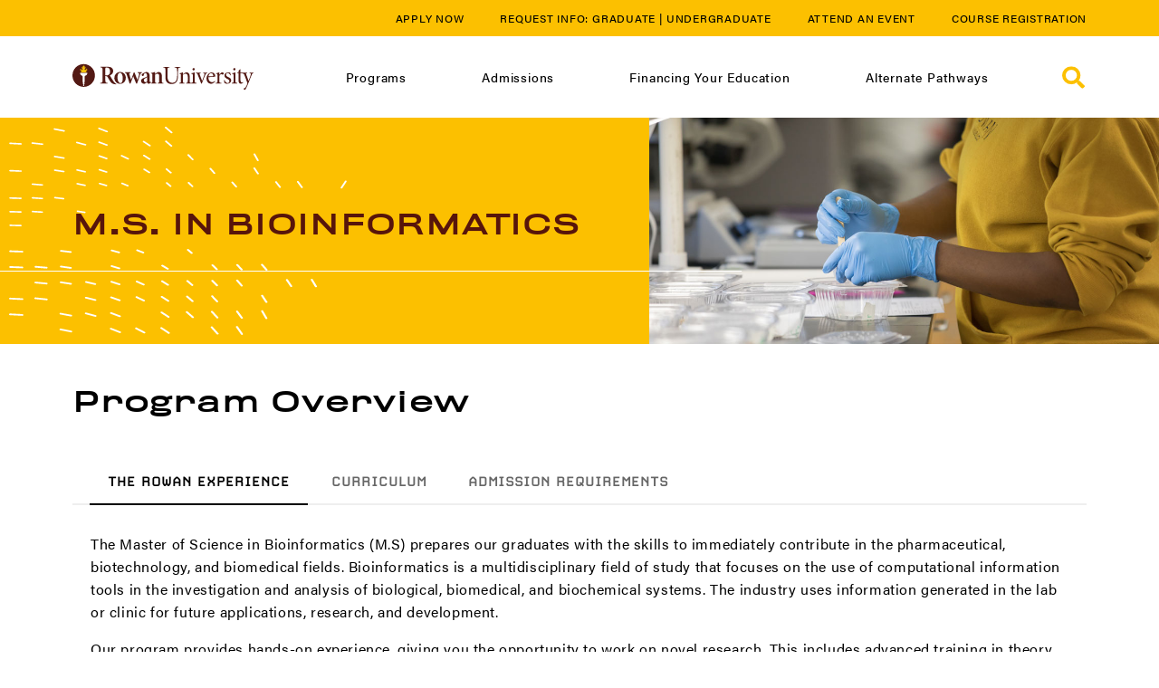

--- FILE ---
content_type: text/html; charset=UTF-8
request_url: https://global.rowan.edu/programs/ms-in-bioinformatics.html
body_size: 84281
content:
<!DOCTYPE html>
<html lang="en" xml:lang="en">
	<head>
		
<meta content="08a0f12196fa4bca6bde5bc1bae0bcec" name="pageID"/>
<meta content="https://cascade.rowan.edu/entity/open.act?id=08a0f12196fa4bca6bde5bc1bae0bcec&amp;type=page" name="editingPage"/>
<meta content="Tue, 06 Jan 2026 23:53:09 -0500" name="date"/>
	    
		<!-- Google Tag Manager -->
		
            <script>(function(w,d,s,l,i){w[l]=w[l]||[];w[l].push({'gtm.start':
            new Date().getTime(),event:'gtm.js'});var f=d.getElementsByTagName(s)[0],
            j=d.createElement(s),dl=l!='dataLayer'?'&l='+l:'';j.async=true;j.src=
            'https://www.googletagmanager.com/gtm.js?id='+i+dl;f.parentNode.insertBefore(j,f);
            })(window,document,'script','dataLayer','GTM-KBS9C8J');</script>
        
		<!-- End Google Tag Manager -->
		








    <meta content="text/html; charset=utf-8" http-equiv="Content-Type"/>
    <!--[if IE]>
        <meta http-equiv="X-UA-Compatible" content="IE=edge"></meta>
    <![endif]-->


        
    <link href="https://global.rowan.edu/programs/ms-in-bioinformatics.html" rel="canonical"/>

            <title>M.S. in Bioinformatics | Global | Rowan University</title>
                            <meta content="The Master of Science in Bioinformatics (M.S.) prepares our graduates with the skills to immediately contribute in the pharmaceutical, biotechnology, and biomedical fields. " name="description"/>
                                <meta content="bioinformatics" name="keywords"/>
            
                <meta content="width=device-width, initial-scale=1.0, shrink-to-fit=no, maximum-scale=5" name="viewport"/>
    













                        <meta content="M.S. in Bioinformatics | Rowan University" property="og:title"/>
                                <meta content="The Master of Science in Bioinformatics (M.S.) prepares our graduates with the skills to immediately contribute in the pharmaceutical, biotechnology, and biomedical fields. " property="og:description"/>
                
                <meta content="website" property="og:type"/>
    
        
                <meta content="https://global.rowan.edu/programs/ms-in-bioinformatics.html" property="og:url"/>
    
                        <meta content="../images/og-share.png" property="og:image"/>
        
                                <meta content="summary_large_image" name="twitter:card"/>
        
        
                <meta content="https://global.rowan.edu/programs/ms-in-bioinformatics.html" name="twitter:url"/>
    
                        <meta content="Rowan University" name="twitter:title"/>
                                <meta content="The Master of Science in Bioinformatics (M.S.) prepares our graduates with the skills to immediately contribute in the pharmaceutical, biotechnology, and biomedical fields. " name="twitter:description"/>
        
            <meta content="#FFCF44" name="msapplication-TileColor"/>
                <meta content="#fff" name="theme-color"/>
    
		
<link href="../favicons/apple-touch-icon.png" rel="apple-touch-icon" sizes="180x180"/>
<link href="../favicons/favicon-32x32.png" rel="icon" sizes="32x32" type="image/png"/>
<link href="../favicons/favicon-16x16.png" rel="icon" sizes="16x16" type="image/png"/>
<link href="../favicons/site.webmanifest" rel="manifest"/>

<!-- Adobe Typekit Webfonts -->
<!-- <link rel="stylesheet" href="https://use.typekit.net/vgu5yln.css" /> -->
<link href="https://use.typekit.net/zgm6bcc.css" rel="stylesheet"/>
<link href="https://sites.rowan.edu/shared-resources/160-90/css/main.css" rel="stylesheet"/>
<script crossorigin="anonymous" src="https://kit.fontawesome.com/3766c69bbc.js"></script>

<!-- JUST FOR COMMENCEMENT -->
<link href="" rel="stylesheet"/>
<link href="" rel="stylesheet"/>
<link href="../css/tabs.css" rel="stylesheet"/>
<link href="../css/timer.css" rel="stylesheet"/>
<link href="../css/wysiwygdesk.css" rel="stylesheet"/>
		<!-- Google Custom Search -->
		<script async="async" src="https://cse.google.com/cse.js?cx=002752752254262714155:5ck9mn0m25y"></script>
		<!-- begin olark code --><!-- end olark code -->
		<script>/*olark.configure('system.group', '69e3e31638ef5e45ee31e954c6521a1a');*/ /*Routes to Admissions */</script>
        <!--BE IXF: JavaScript begin-->
		<!--Access to and use of BrightEdge AutoPilot - Self Connecting Pages is governed by the
    	    Infrastructure Product Terms located at: www.brightedge.com/infrastructure-product-terms.
    	    Customer acknowledges and agrees it has read, understands and agrees to be bound by the
    	    Infrastructure Product Terms. -->
		<script src="//cdn.bc0a.com/autopilot/f00000000251854/autopilot_sdk.js"></script>
		<!--BE IXF: JavaScript end-->	
		
		
		<!-- Start VWO Async SmartCode for Anthony Papasso - INC0447120 - 2023-07-28 - Frank  -->
            <link rel="preconnect" href="https://dev.visualwebsiteoptimizer.com" />
            <script type='text/javascript' id='vwoCode'>
            window._vwo_code || (function() {
            var account_id=737877,
            version=2.0,
            settings_tolerance=2000,
            hide_element='body',
            hide_element_style = 'opacity:0 !important;filter:alpha(opacity=0) !important;background:none !important',
            /* DO NOT EDIT BELOW THIS LINE */
            f=false,d=document,v=d.querySelector('#vwoCode'),cK='_vwo_'+account_id+'_settings',cc={};try{var c=JSON.parse(localStorage.getItem('_vwo_'+account_id+'_config'));cc=c&&typeof c==='object'?c:{}}catch(e){}var stT=cc.stT==='session'?window.sessionStorage:window.localStorage;code={use_existing_jquery:function(){return typeof use_existing_jquery!=='undefined'?use_existing_jquery:undefined},library_tolerance:function(){return typeof library_tolerance!=='undefined'?library_tolerance:undefined},settings_tolerance:function(){return cc.sT||settings_tolerance},hide_element_style:function(){return'{'+(cc.hES||hide_element_style)+'}'},hide_element:function(){return typeof cc.hE==='string'?cc.hE:hide_element},getVersion:function(){return version},finish:function(){if(!f){f=true;var e=d.getElementById('_vis_opt_path_hides');if(e)e.parentNode.removeChild(e)}},finished:function(){return f},load:function(e){var t=this.getSettings(),n=d.createElement('script'),i=this;if(t){n.textContent=t;d.getElementsByTagName('head')[0].appendChild(n);if(!window.VWO||VWO.caE){stT.removeItem(cK);i.load(e)}}else{n.fetchPriority='high';n.src=e;n.type='text/javascript';n.onerror=function(){_vwo_code.finish()};d.getElementsByTagName('head')[0].appendChild(n)}},getSettings:function(){try{var e=stT.getItem(cK);if(!e){return}e=JSON.parse(e);if(Date.now()>e.e){stT.removeItem(cK);return}return e.s}catch(e){return}},init:function(){if(d.URL.indexOf('__vwo_disable__')>-1)return;var e=this.settings_tolerance();window._vwo_settings_timer=setTimeout(function(){_vwo_code.finish();stT.removeItem(cK)},e);var t=d.currentScript,n=d.createElement('style'),i=this.hide_element(),r=t&&!t.async&&i?i+this.hide_element_style():'',o=d.getElementsByTagName('head')[0];n.setAttribute('id','_vis_opt_path_hides');v&&n.setAttribute('nonce',v.nonce);n.setAttribute('type','text/css');if(n.styleSheet)n.styleSheet.cssText=r;else n.appendChild(d.createTextNode(r));o.appendChild(n);this.load('https://dev.visualwebsiteoptimizer.com/j.php?a='+account_id+'&u='+encodeURIComponent(d.URL)+'&vn='+version)}};window._vwo_code=code;code.init();})();
            </script>
        <!-- End VWO Async SmartCode -->
        		
		
		
	</head>
	<body>
	    <!-- Google Tag Manager (noscript) -->
            <noscript><iframe height="0" src="https://www.googletagmanager.com/ns.html?id=GTM-KBS9C8J" style="display:none;visibility:hidden" width="0"></iframe></noscript>
		<!-- End Google Tag Manager (noscript) -->
		<div>
			<a class="button-skip-content" href="#main">Skip to Main Content</a>
			<a class="button-skip-content" href="#footer">Skip to Footer</a>
			


<header class="header new-program-picker">
    <div class="header__inner header__inner--mobile">
            <div class="header__main">
                <div class="header__main-inner">
                    <div class="header__main-content">
                        <a class="header__logo-link" href="/">
                            <img alt="Rowan University logo" class="header__logo" src="https://www.rowan.edu/_files/_files/images/RowanLogo.svg"/>
                        </a>
                        <button class="header__button header__button--search">
                            <svg xmlns="http://www.w3.org/2000/svg" aria-label="Search" class="base-search-icon base-search-icon--default" viewBox="0 0 23.036 22.5">
                                <use xlink:href="../svgs/symbol-search.svg#icon"></use>
                            </svg>
                            <svg aria-label="Close" class="base-close-icon" viewBox="0 0 15.679 15.679">
                                <use xlink:href="../svgs/symbol-close.svg#icon"></use>
                            </svg>
                        </button>
                        <button class="header__button header__button--menu">
                            <svg aria-label="Expand Menu" class="base-menu-icon" viewBox="0 0 27 16.333">
                                <use xlink:href="../svgs/symbol-menu.svg#icon"></use>
                            </svg>
                            <svg aria-label="Close" class="base-close-icon" viewBox="0 0 15.679 15.679">
                                <use xlink:href="../svgs/symbol-close.svg#icon"></use>
                            </svg>
                        </button>
                    </div>
                </div>
            </div>
                <div class="header__search-container">
                    <div class="header__search-container-inner">
                        <div class="header__search-form">
                            <form action="/search.html" class="search-form" method="get"><label class="search-form__label"><span data-v-bc0e7762="">Search</span> <input class="search-form__input" name="q" placeholder="Search" type="text" value=""/>
                                    <button aria-label="Reset" class="search-form__reset" style="display: none;" type="reset">
                                            <svg xmlns="http://www.w3.org/2000/svg" aria-hidden="true" class="search-form__reset-icon" viewbox="0 0 15.679 15.679">
                                                <use xlink:href="/svgs/symbol-close.svg#icon"></use>
                                            </svg>
                                        </button></label> <button class="search-form__submit base-cta-text" disabled="disabled" type="submit">
                                    Search
                                    <span class="base-cta-text__icon-wrap"><svg xmlns="http://www.w3.org/2000/svg" aria-hidden="true" class="base-cta-text__icon base-cta-text__icon--off" viewbox="0 0 28.596 7.778">
                                            <use xlink:href="/svgs/symbol-arrow.svg#icon"></use>
                                        </svg> <svg xmlns="http://www.w3.org/2000/svg" aria-hidden="true" class="base-cta-text__icon base-cta-text__icon--on" viewbox="0 0 28.596 7.778">
                                            <use xlink:href="/svgs/symbol-arrow.svg#icon"></use>
                                        </svg></span></button></form>
                        </div>
                    </div>
                </div>
                <div class="header__mobile-menu">
                    <nav class="header__nav">
                      <ul class="header__nav-links">
                                                    	                                     	    	    	    	    		                                                            	                                 <li class="header__nav-link-item">
                                  <a class="header__nav-link active" href="index.html" target="_self">
                                      <span class="header__nav-link-text">Programs</span>
                                  </a>
                                     
                                                                                                          <button aria-label="toggle menu" class="header__nav-link-button" controls="accordion-submenu-panel-1" id="accordion-submenu-button-1">
                                          <svg xmlns="http://www.w3.org/2000/svg" class="header__nav-link-caret" viewBox="0 0 15 9">
                                              <use xlink:href="../svgs/symbol-caret-down.svg#icon"></use>
                                          </svg>
                                      </button>
                                      <div class="header__nav-children-container" id="accordion-submenu-panel-1">
                                          <ul class="header__nav-children">
                                                                                                                                             	                                     	    	    	    	    		                                                            	                                            <li class="header__nav-child">
                                             <a class="header__nav-child-link active" href="index.html" target="_self">Degrees and Certificates</a>
                                            </li>
                                            
                                                                                              	                                     	    	    	    	    		                                            	                                            <li class="header__nav-child">
                                             <a class="header__nav-child-link " href="../alternate-pathways/summer-winter/index.html" target="_self">Summer &amp; Winter Sessions</a>
                                            </li>
                                            
                                                                                              	                                     	    	    	    	    		                                            	                                            <li class="header__nav-child">
                                             <a class="header__nav-child-link " href="../lp/njtop.html" target="_self"> New Jersey Teacher Outreach Program (NJTOP)</a>
                                            </li>
                                            
                                                                                              	                                     	    	    	    	    		                                                            	                                            <li class="header__nav-child">
                                             <a class="header__nav-child-link active" href="professional-development/index.html" target="_self">Professional Development</a>
                                            </li>
                                            
                                                                                        </ul>
                                      </div>
                                                                </li>
                                                    	                                     	    	    	    	    		                                            	                                 <li class="header__nav-link-item">
                                  <a class="header__nav-link " href="../admissions/index.html" target="_self">
                                      <span class="header__nav-link-text">Admissions</span>
                                  </a>
                                     
                                                                                                          <button aria-label="toggle menu" class="header__nav-link-button" controls="accordion-submenu-panel-2" id="accordion-submenu-button-2">
                                          <svg xmlns="http://www.w3.org/2000/svg" class="header__nav-link-caret" viewBox="0 0 15 9">
                                              <use xlink:href="../svgs/symbol-caret-down.svg#icon"></use>
                                          </svg>
                                      </button>
                                      <div class="header__nav-children-container" id="accordion-submenu-panel-2">
                                          <ul class="header__nav-children">
                                                                                                                                             	                                     	    	    	    	    		                                            	                                            <li class="header__nav-child">
                                             <a class="header__nav-child-link " href="../admissions/international.html" target="_self">International Admissions</a>
                                            </li>
                                            
                                                                                              	                                     	    	    	    	                                                        	                                            <li class="header__nav-child">
                                             <a class="header__nav-child-link " href="https://admissions.rowan.edu" target="_self">Undergraduate Admissions</a>
                                            </li>
                                            
                                                                                        </ul>
                                      </div>
                                                                </li>
                                                    	                                     	    	    	    	    		                	                                 <li class="header__nav-link-item">
                                  <a class="header__nav-link " href="../index.html" target="_blank">
                                      <span class="header__nav-link-text">Financing Your Education</span>
                                  </a>
                                     
                                                                                                          <button aria-label="toggle menu" class="header__nav-link-button" controls="accordion-submenu-panel-3" id="accordion-submenu-button-3">
                                          <svg xmlns="http://www.w3.org/2000/svg" class="header__nav-link-caret" viewBox="0 0 15 9">
                                              <use xlink:href="../svgs/symbol-caret-down.svg#icon"></use>
                                          </svg>
                                      </button>
                                      <div class="header__nav-children-container" id="accordion-submenu-panel-3">
                                          <ul class="header__nav-children">
                                                                                                                                             	                                     	    	    	    	                                                        	                                            <li class="header__nav-child">
                                             <a class="header__nav-child-link " href="https://sites.rowan.edu/financial-aid/applying-for-aid/index.html" target="_blank">Applying for Aid</a>
                                            </li>
                                            
                                                                                              	                                     	    	    	    	                                                        	                                            <li class="header__nav-child">
                                             <a class="header__nav-child-link " href="https://sites.rowan.edu/financial-aid/paying-for-college/index.html" target="_blank">Paying for College</a>
                                            </li>
                                            
                                                                                              	                                     	    	    	    	                                                        	                                            <li class="header__nav-child">
                                             <a class="header__nav-child-link " href="https://sites.rowan.edu/financial-aid/eligibility/certificates.html" target="_blank">Aid for Certificate Programs</a>
                                            </li>
                                            
                                                                                        </ul>
                                      </div>
                                                                </li>
                                                    	                                     	    	    	    	    		                                            	                                 <li class="header__nav-link-item">
                                  <a class="header__nav-link " href="../alternate-pathways/index.html" target="_self">
                                      <span class="header__nav-link-text">Alternate Pathways</span>
                                  </a>
                                     
                                                                                                          <button aria-label="toggle menu" class="header__nav-link-button" controls="accordion-submenu-panel-4" id="accordion-submenu-button-4">
                                          <svg xmlns="http://www.w3.org/2000/svg" class="header__nav-link-caret" viewBox="0 0 15 9">
                                              <use xlink:href="../svgs/symbol-caret-down.svg#icon"></use>
                                          </svg>
                                      </button>
                                      <div class="header__nav-children-container" id="accordion-submenu-panel-4">
                                          <ul class="header__nav-children">
                                                                                                                                             	                                     	    	    	    	    		                                            	                                            <li class="header__nav-child">
                                             <a class="header__nav-child-link " href="../alternate-pathways/county-college-partner-schools/index.html" target="_blank">County College Partners</a>
                                            </li>
                                            
                                                                                              	                                     	    	    	    	                                                        	                                            <li class="header__nav-child">
                                             <a class="header__nav-child-link " href="https://admissions.rowan.edu/admissions-process/alternative-admissions-paths/dual-credit.html" target="_blank">Credit Initiatives for High School Students</a>
                                            </li>
                                            
                                                                                              	                                     	    	    	    	                                                        	                                            <li class="header__nav-child">
                                             <a class="header__nav-child-link " href="https://sites.rowan.edu/educational-partnerships/" target="_blank">Educational Partnerships for Employers</a>
                                            </li>
                                            
                                                                                        </ul>
                                      </div>
                                                                </li>
                                                </ul>
                    </nav>
                    <nav class="header__menu">
                        <div class="header__menu-container">
                            <div class="header__menu-inner">
                                <ul class="header__menu-list">
                                    <li class="header__menu-list-item">
                                        <a class="base-cta-primary base-cta-primary--brown" href="/admissions/index.html" target="_self">
                                           Apply Now
                                        </a>
                                    </li>
                                    <li class="header__menu-list-item">
                                        <a class="base-cta-primary base-cta-primary--brown" href="../request-information.html" target="_self">
                                            Request Graduate Info
                                        </a>
                                    </li>
                                    <li class="header__menu-list-item">
                                        <a class="base-cta-primary base-cta-primary--brown" href="https://admissions.rowan.edu/request-information.html" target="_self">
                                            Request Undergraduate Info
                                        </a>
                                    </li>
                                    <li class="header__menu-list-item">
                                        <a class="base-cta-primary base-cta-primary--brown" href="/events.html" target="_self">
                                            Attend an Event
                                        </a>
                                    </li>
                                    <li class="header__menu-list-item">
                                        <a class="base-cta-primary base-cta-primary--brown" href="https://sites.rowan.edu/registrar/registration-information/how-to-register1/index.html" target="_blank">
                                            Course Registration
                                        </a>
                                    </li>
                                </ul>
                            </div>
                        </div>
                    </nav>
                </div>
    </div>
    <div class="header__inner header__inner--desktop">
        <nav aria-label="Header Menu" class="header__menu">
            <div class="header__menu-container">
                <div class="header__menu-inner">
                    <ul class="header__menu-list">
                        <li class="header__menu-list-item">
                            <a class="header__menu-desktop-link" href="/admissions/index.html">Apply Now</a>
                        </li>
                        <li class="header__menu-list-item">
                            <span class="header__menu-desktop-text">Request Info:</span>
                            <a class="header__menu-desktop-link" href="../request-information.html">Graduate</a>
                            <span class="header__menu-desktop-text">|</span>
                            <a class="header__menu-desktop-link" href="https://admissions.rowan.edu/request-information.html">Undergraduate</a>
                        </li>
                        <li class="header__menu-list-item">
                            <a class="header__menu-desktop-link" href="/events.html">Attend an Event</a>
                        </li>
                        <li class="header__menu-list-item">
                            <a class="header__menu-desktop-link" href="https://sites.rowan.edu/registrar/registration-information/how-to-register1/index.html">Course Registration</a>
                        </li>
                    </ul>
                </div>
            </div>
        </nav>
        <div class="header__main-wrapper">
            <div class="header__main">
                <a class="header__logo-link" href="/">
                    <img alt="Rowan University logo" class="header__logo" src="https://www.rowan.edu/_files/_files/images/RowanLogo.svg"/>
                </a>
                <nav aria-label="Header Navigation" class="header__nav">
                    <ul class="header__nav-links">
                                        	                                     	    	    	    	    		                                                            	                        <li class="header__nav-link-item">
                             <a class="header__nav-link active" href="index.html" target="_self">
                                <span class="header__nav-link-text">Programs</span>
                            </a>
                            
                                                                                        <ul class="header__nav-children">
                                                                                                             	                                     	    	    	    	    		                                                            	                                        <li class="header__nav-child">
                                            <a class="header__nav-child-link active" href="index.html" target="_self">Degrees and Certificates</a>
                                        </li>
                                        
                                                                         	                                     	    	    	    	    		                                            	                                        <li class="header__nav-child">
                                            <a class="header__nav-child-link " href="../alternate-pathways/summer-winter/index.html" target="_self">Summer &amp; Winter Sessions</a>
                                        </li>
                                        
                                                                         	                                     	    	    	    	    		                                            	                                        <li class="header__nav-child">
                                            <a class="header__nav-child-link " href="../lp/njtop.html" target="_self"> New Jersey Teacher Outreach Program (NJTOP)</a>
                                        </li>
                                        
                                                                         	                                     	    	    	    	    		                                                            	                                        <li class="header__nav-child">
                                            <a class="header__nav-child-link active" href="professional-development/index.html" target="_self">Professional Development</a>
                                        </li>
                                        
                                                                    </ul>
                                                    </li>
                                        	                                     	    	    	    	    		                                            	                        <li class="header__nav-link-item">
                             <a class="header__nav-link " href="../admissions/index.html" target="_self">
                                <span class="header__nav-link-text">Admissions</span>
                            </a>
                            
                                                                                        <ul class="header__nav-children">
                                                                                                             	                                     	    	    	    	    		                                            	                                        <li class="header__nav-child">
                                            <a class="header__nav-child-link " href="../admissions/international.html" target="_self">International Admissions</a>
                                        </li>
                                        
                                                                         	                                     	    	    	    	                                                        	                                        <li class="header__nav-child">
                                            <a class="header__nav-child-link " href="https://admissions.rowan.edu" target="_self">Undergraduate Admissions</a>
                                        </li>
                                        
                                                                    </ul>
                                                    </li>
                                        	                                     	    	    	    	    		                	                        <li class="header__nav-link-item">
                             <a class="header__nav-link " href="../index.html" target="_blank">
                                <span class="header__nav-link-text">Financing Your Education</span>
                            </a>
                            
                                                                                        <ul class="header__nav-children">
                                                                                                             	                                     	    	    	    	                                                        	                                        <li class="header__nav-child">
                                            <a class="header__nav-child-link " href="https://sites.rowan.edu/financial-aid/applying-for-aid/index.html" target="_blank">Applying for Aid</a>
                                        </li>
                                        
                                                                         	                                     	    	    	    	                                                        	                                        <li class="header__nav-child">
                                            <a class="header__nav-child-link " href="https://sites.rowan.edu/financial-aid/paying-for-college/index.html" target="_blank">Paying for College</a>
                                        </li>
                                        
                                                                         	                                     	    	    	    	                                                        	                                        <li class="header__nav-child">
                                            <a class="header__nav-child-link " href="https://sites.rowan.edu/financial-aid/eligibility/certificates.html" target="_blank">Aid for Certificate Programs</a>
                                        </li>
                                        
                                                                    </ul>
                                                    </li>
                                        	                                     	    	    	    	    		                                            	                        <li class="header__nav-link-item">
                             <a class="header__nav-link " href="../alternate-pathways/index.html" target="_self">
                                <span class="header__nav-link-text">Alternate Pathways</span>
                            </a>
                            
                                                                                        <ul class="header__nav-children">
                                                                                                             	                                     	    	    	    	    		                                            	                                        <li class="header__nav-child">
                                            <a class="header__nav-child-link " href="../alternate-pathways/county-college-partner-schools/index.html" target="_blank">County College Partners</a>
                                        </li>
                                        
                                                                         	                                     	    	    	    	                                                        	                                        <li class="header__nav-child">
                                            <a class="header__nav-child-link " href="https://admissions.rowan.edu/admissions-process/alternative-admissions-paths/dual-credit.html" target="_blank">Credit Initiatives for High School Students</a>
                                        </li>
                                        
                                                                         	                                     	    	    	    	                                                        	                                        <li class="header__nav-child">
                                            <a class="header__nav-child-link " href="https://sites.rowan.edu/educational-partnerships/" target="_blank">Educational Partnerships for Employers</a>
                                        </li>
                                        
                                                                    </ul>
                                                    </li>
                                        </ul>
                </nav>
                <button class="header__button header__button--search" disclosure-id="search">
                    <svg xmlns="http://www.w3.org/2000/svg" aria-label="Search" class="base-search-icon base-search-icon--default" viewBox="0 0 23.036 22.5">
                        <use xlink:href="../svgs/symbol-search.svg#icon"></use>
                    </svg>
                    <svg aria-label="Close" class="base-close-icon" viewBox="0 0 15.679 15.679">
                        <use xlink:href="../svgs/symbol-close.svg#icon"></use>
                    </svg>
                </button>
            </div>
        </div>
        <div class="header__search-container">
            <div class="header__search-container-inner">
                <div class="header__search-form">
                    <form action="/search.html" class="search-form" method="get"><label class="search-form__label"><span data-v-bc0e7762="">Search</span> <input class="search-form__input" name="q" placeholder="Search" type="text" value=""/>
                                    <button aria-label="Reset" class="search-form__reset" style="display: none;" type="reset">
                                            <svg xmlns="http://www.w3.org/2000/svg" aria-hidden="true" class="search-form__reset-icon" viewbox="0 0 15.679 15.679">
                                                <use xlink:href="/svgs/symbol-close.svg#icon"></use>
                                            </svg>
                                        </button></label> <button class="search-form__submit base-cta-text" disabled="disabled" type="submit">
                                    Search
                                    <span class="base-cta-text__icon-wrap"><svg xmlns="http://www.w3.org/2000/svg" aria-hidden="true" class="base-cta-text__icon base-cta-text__icon--off" viewbox="0 0 28.596 7.778">
                                            <use xlink:href="/svgs/symbol-arrow.svg#icon"></use>
                                        </svg> <svg xmlns="http://www.w3.org/2000/svg" aria-hidden="true" class="base-cta-text__icon base-cta-text__icon--on" viewbox="0 0 28.596 7.778">
                                            <use xlink:href="/svgs/symbol-arrow.svg#icon"></use>
                                        </svg></span></button></form>
                </div>
            </div>
        </div>
    </div>
</header>
			<main class="main" id="app" v-cloak="">
			
			
			
			
			

                	
  	                                         
	    	    	    	                            	    	                    
                        	
  	                                         
	    	    	    	                            	    	                            <section class="hero-secondary">
                <div class="hero-secondary__container">
                    <div class="hero-secondary__inner">
                        <div class="hero-secondary__content">
                            <h1 class="hero-secondary__heading">M.S. in Bioinformatics</h1>
                        </div>
                    </div>
                </div>
                <div class="hero-secondary__line"></div>
                <img alt="a researcher works in a lab" class="hero-secondary__image" src="../images/programs/ms-bioinformatics-header.jpg"/>
                        </section>
            

    

        <!-- Tab Accordion  -->
                

            	
  	                                         
	    	    	    	                            	    	                <section class="accordion-tabs js-tabs" data-breakpoint="400" data-selected-tab="0" data-tabs-allowed="true" id="TabsAccord">
    
         <h2 class="base-lockup__heading base-lockup__heading--3">Program Overview</h2>
    <ul class="tabs-tab-list" role="tablist">

            	
  	                                         
	    	    	    	                            	    	                <li role="presentation"><a aria-controls="section1" aria-selected="true" class="wysiwyg tabs-trigger js-tabs-trigger is-selected" href="#section1" id="tab${count}" role="tab">The Rowan Experience</a></li>
            	
  	                                         
	    	    	    	                            	    	                <li role="presentation"><a aria-controls="section2" aria-selected="true" class="wysiwyg tabs-trigger js-tabs-trigger is-selected" href="#section2" id="tab${count}" role="tab">Curriculum</a></li>
            	
  	                                         
	    	    	    	                            	    	                <li role="presentation"><a aria-controls="section3" aria-selected="true" class="wysiwyg tabs-trigger js-tabs-trigger is-selected" href="#section3" id="tab${count}" role="tab">Admission Requirements</a></li>
</ul>
            	
  	                                         
	    	    	    	                            	    	                            	
  	                                         
	    	    	    	                            	    	                            	
  	                                         
	    	    	    	                            	    	                <section aria-labelledby="tab1" class="tabs-panel js-tabs-panel is-open" id="section1" role="tabpanel">
  <div aria-controls="section1" aria-expanded="true" class="accordeon-trigger js-accordeon-trigger" tabindex="0">The Rowan Experience
      <div class="accordeon-trigger-icon">
          <span class="label--open">Open</span>
          <span class="label--close">Close</span>
          <svg aria-hidden="true" focusable="false" viewBox="0 0 20 20">
                    <rect class="vert" fill="currentColor" height="18" width="2" x="9" y="1"/>
                    <rect fill="currentColor" height="2" width="18" x="1" y="9"/>
          </svg>
      </div>
  </div>
  <div aria-hidden="false" class="content is-open">
  <p>The Master of Science in Bioinformatics (M.S) prepares our graduates with the skills to immediately contribute in the pharmaceutical, biotechnology, and biomedical fields. Bioinformatics is a multidisciplinary field of study that focuses on the use of computational information tools in the investigation and analysis of biological, biomedical, and biochemical systems. The industry uses information generated in the lab or clinic for future applications, research, and development.</p>
<p>Our program provides hands-on experience, giving you the opportunity to work on novel research. This includes advanced training in theory and laboratory settings, which allows you to diversify into other biomedical research fields. This program includes the following three focus areas: Biological Sciences, Biochemistry, and Computer Science.</p>
  </div>
</section>
            	
  	                                         
	    	    	    	                            	    	                            	
  	                                         
	    	    	    	                            	    	                <section aria-labelledby="tab2" class="tabs-panel js-tabs-panel is-open" id="section2" role="tabpanel">
  <div aria-controls="section2" aria-expanded="true" class="accordeon-trigger js-accordeon-trigger" tabindex="0">Curriculum
      <div class="accordeon-trigger-icon">
          <span class="label--open">Open</span>
          <span class="label--close">Close</span>
          <svg aria-hidden="true" focusable="false" viewBox="0 0 20 20">
                    <rect class="vert" fill="currentColor" height="18" width="2" x="9" y="1"/>
                    <rect fill="currentColor" height="2" width="18" x="1" y="9"/>
          </svg>
      </div>
  </div>
  <div aria-hidden="false" class="content is-open">
  <p>The M.S. in Bioinformatics program consists of 30 semester hours (s.h.). Both a thesis and a non-thesis track are available.</p>
<p>The following courses make up the M.S. in Bioinformatics program.</p>
<ul>
<li>30 Semester Hours</li>
<li>Foundation Courses: Yes</li>
<li>Graduation / Exit / Thesis Requirements: Yes</li>
</ul>
<table>
<thead>
<tr>
<th>Course Number</th>
<th>Title</th>
<th>S.H. (Credits)</th>
</tr>
</thead>
<tbody>
<tr>
<td colspan="3"><strong>Required Courses: 12 S.H.</strong></td>
</tr>
<tr>
<td>CHEM 07595</td>
<td>Bioinformatics - Advanced Biochemical Applications</td>
<td>3</td>
</tr>
<tr>
<td>BIOL 05555</td>
<td>Bioinformatics: Advanced Biological Applications</td>
<td>3</td>
</tr>
<tr>
<td>CS 07595</td>
<td>Advanced Topics In Computer Science</td>
<td>4</td>
</tr>
<tr>
<td>BINF 07500</td>
<td>Bioinformatics Seminar</td>
<td>3</td>
</tr>
<tr>
<td colspan="3"><strong><b>Restrictive Electives</b>: Choose 9-12 S.H. (Thesis Track) or 18 S.H. (Non-Thesis Track)</strong></td>
</tr>
<tr>
<td colspan="3"><strong>Biological Sciences</strong></td>
</tr>
<tr>
<td>BIOL TBD</td>
<td>Evolution</td>
<td>4</td>
</tr>
<tr>
<td>BIOL TBD</td>
<td>Environmental Microbiology</td>
<td>4</td>
</tr>
<tr>
<td>BIOL TBD</td>
<td>Developmental Biology</td>
<td>4</td>
</tr>
<tr>
<td>BIOL TBD</td>
<td>Cell Biology</td>
<td>4</td>
</tr>
<tr>
<td>BIOL TBD</td>
<td>Special Topics in Biology</td>
<td>4</td>
</tr>
<tr>
<td>BIOL TBD</td>
<td>Microbiology</td>
<td>4</td>
</tr>
<tr>
<td>BIOL TBD</td>
<td>Ecology</td>
<td>4</td>
</tr>
<tr>
<td>BIOL TBD</td>
<td>Human Genetics</td>
<td>4</td>
</tr>
<tr>
<td>BIOL TBD</td>
<td>Molecular Genetics</td>
<td>4</td>
</tr>
<tr>
<td colspan="3"><strong>Biochemistry</strong></td>
</tr>
<tr>
<td>CHEM 07531</td>
<td>Special Topics in Biochemistry</td>
<td>3</td>
</tr>
<tr>
<td>CHEM 07570</td>
<td>Organic Spectroscopy</td>
<td>3</td>
</tr>
<tr>
<td>CHEM 07568</td>
<td>Medicinal Chemistry</td>
<td>3</td>
</tr>
<tr>
<td>CHEM 07557</td>
<td>Chemical Biology</td>
<td>3</td>
</tr>
<tr>
<td>CHEM 07560</td>
<td>Advanced Biochemistry Lecture</td>
<td>3</td>
</tr>
<tr>
<td>CHEM 09510</td>
<td>Instrumental Analysis</td>
<td>3</td>
</tr>
<tr>
<td colspan="3"><strong>Computer Science</strong></td>
</tr>
<tr>
<td>CS 07523</td>
<td>Advanced Software Engineering</td>
<td>3</td>
</tr>
<tr>
<td>CS 07540</td>
<td>Advanced Design And Analysis Of Algorithms</td>
<td>3</td>
</tr>
<tr>
<td>CS 07570</td>
<td>Information Visualization</td>
<td>3</td>
</tr>
<tr>
<td>MIS 02599</td>
<td>Special Topics in Management Information Systems</td>
<td>3</td>
</tr>
<tr>
<td colspan="3"><strong>Required Thesis Track Courses: 9 S.H.</strong></td>
</tr>
<tr>
<td>BINF 07501</td>
<td>MS Thesis Research 1</td>
<td>3</td>
</tr>
<tr>
<td>BINF 07502</td>
<td>MS Thesis Research 2</td>
<td>3</td>
</tr>
<tr>
<td>BINF 07503</td>
<td>MS Thesis Research 3</td>
<td>3</td>
</tr>
</tbody>
</table>
<p><strong>Note:</strong> The courses listed above are not official and are subject to change. For an official list of available courses please visit the <a href="https://banner.rowan.edu/reports/reports.pl?task=Section_Tally" target="blank">Rowan Global section tally</a>.</p>
  </div>
</section>
            	
  	                                         
	    	    	    	                            	    	                            	
  	                                         
	    	    	    	                            	    	                <section aria-labelledby="tab3" class="tabs-panel js-tabs-panel is-open" id="section3" role="tabpanel">
  <div aria-controls="section3" aria-expanded="true" class="accordeon-trigger js-accordeon-trigger" tabindex="0">Admission Requirements
      <div class="accordeon-trigger-icon">
          <span class="label--open">Open</span>
          <span class="label--close">Close</span>
          <svg aria-hidden="true" focusable="false" viewBox="0 0 20 20">
                    <rect class="vert" fill="currentColor" height="18" width="2" x="9" y="1"/>
                    <rect fill="currentColor" height="2" width="18" x="1" y="9"/>
          </svg>
      </div>
  </div>
  <div aria-hidden="false" class="content is-open">
  <p>The following is a list of items required to begin the application process for the program. Applications will be reviewed by the admissions committee, according to the chosen application track. Promising applicants for the Thesis Track will be invited for an interview with the admissions committee prior to final acceptance decision. Thesis Track applicants may be offered acceptance to the Non-Thesis Track if their applications or interviews are determined to be uncompetitive for the Thesis Track. Admissions decisions for the Non-Thesis Track will not require an interview. Priority will be given for Thesis Track M.S. applications completed on or before February 15. Non-Thesis Track M.S. applications will be reviewed on a rolling basis. Upon receipt of the materials below, a representative from the Rowan Global Admissions Processing Office will contact you with confirmation or will indicate any missing items.</p>
<ul>
<li>Completed <a href="https://apply-global.rowan.edu/apply/" rel="noopener" target="_blank">Application Form</a></li>
<li>$65 (U.S.) non-refundable application fee</li>
<li>Bachelor's degree (or its equivalent) from an accredited institution of higher learning<br/><br/>
<ul>
<li>A Bachelor's degree in Biology, Biochemistry, Chemistry, Computer Science, or related field is highly recommended</li>
</ul>
</li>
<li>Official transcripts from all colleges attended (regardless of number of credits earned)</li>
<li>Current professional resume</li>
<li>Typewritten statement of professional objectives (including motivation for application to the program)</li>
<li>Two letters of recommendation from professional sources that speak to the applicant's academic aptitude</li>
<li>Minimum undergraduate cumulative GPA of 2.5 (on a 4.0 scale)</li>
<li>Recommended submission of official GRE or GMAT test results</li>
<li>Thesis Track only: Interview (Applicants will be contacted directly by the Faculty Admission Committee regarding the interview. The interview can be in person or via telephone.)</li>
<li>TOEFL (International)</li>
<li>WES (International)</li>
</ul>
  </div>
</section>
</section>
    
            
    <!-- End Tab Accordion  -->
	        <!-- Feature Text -->
                
            	
  	                                         
	    	    	    	                            	    	                <section class="feature-text feature-text--brown" id="career">
    <img alt="" aria-hidden="true" class="feature-text__texture feature-text__texture--top" src="../svgs/texture-feature-text-top.svg"/>
    <img alt="" aria-hidden="true" class="feature-text__texture feature-text__texture--bottom" src="../svgs/texture-feature-text-bottom.svg"/>
    <img alt="" aria-hidden="true" class="feature-text__texture feature-text__texture--right" src="../svgs/texture-feature-text-right.svg"/>
    <img alt="" aria-hidden="true" class="feature-text__texture feature-text__texture--left" src="../svgs/texture-feature-text-left.svg"/>
    <div class="feature-text__container">
        <div class="feature-text__inner">
            <div class="feature-text__content center">
                <div class="base-lockup base-lockup--inherit">
                    <span class="base-lockup__label no-cap">Bioinformatics Jobs</span>
                    <h2 class="base-lockup__heading base-lockup__heading--3 no-cap">Career Outlook</h2>
                    <div class="base-lockup__copy base-lockup__copy--inherit"> <p><span style="font-weight: 400;">Graduates with a bioinformatics master&#8217;s degree from Rowan will be prepared for research and development, data science, and information technology careers in the pharmaceutical, biotechnology, and biomedical industries; software and health insurance organizations; and in academia.</span></p></div>
                                 	
  	                                         
	    	    	    	                                                                                	    	                                                        <div class="base-lockup__ctas">
                        <a class="base-cta-primary base-cta-primary--yellow" href="https://apply-global.rowan.edu/apply/" target="_blank">
                            Apply Now
                        </a>
                    </div>
                                    </div>
            </div>
        </div>
    </div>
</section>
    
            
    <!-- End Feature Text -->
            <!-- Tab Group  -->
                
            	
  	                                         
	    	    	    	                            	    	                <section class="tabs-group__container" id="TabsGroup">
    <div class="tabs-group__lockup">
        <div class="tabs-group__lockup-inner">
            <div class="base-lockup base-lockup--inherit">
                <span class="base-lockup__label">Admissions Information</span>
                <h2 class="base-lockup__heading base-lockup__heading--3">Deadlines, Tuition and Financial Aid</h2>
            </div>
        </div>
    </div>
    <base-window-width class="tabs-group">
        <template slot-scope="window">
           <div v-if="window.width < 768">
                <accordion-container class="tabs-group-accordion">
                    <div class="tabs-group-accordion__inner">
                                                        	
  	                                         
	    	    	    	                            	    	                                                  	
  	                                         
	    	    	    	                            	    	                                        <div>
                            <accordion-container-header class="tabs-group-accordion__heading" tag="h2">
                                <accordion-container-header-button class="tabs-group-accordion__heading-button" controls="tabs-group-accordion--1" id="tabs-group-accordion-button--1">
                                    Entry Terms &amp; Deadlines
                                    <span aria-hidden="true" class="base-accordion__control-group base-accordion__control-group--tabs-group">
                                        <span class="base-accordion__control base-accordion__control--vertical"></span>
                                        <span class="base-accordion__control base-accordion__control--horizontal"></span>
                                    </span>
                                </accordion-container-header-button>
                            </accordion-container-header>
                            <accordion-container-panel class="tabs-group-accordion__panel" id="tabs-group-accordion--1">
                                <div class="tabs-group-accordion__panel-inner wysiwyg">
                                  <p>The chart below details available entry terms for the M.S. in Bioinformatics program as well as corresponding application deadlines. Submitting the Application Form is only the first step to beginning the admission process. All of the required materials listed above must be received on or before the application completion deadline for your desired entry term to be considered for admission to that term. We encourage you to complete the application form and begin submitting your materials at least one month before the deadline indicated.</p>
<div class="content">
<table>
<thead>
<tr>
<th>Entry Term</th>
<th>Application Deadline</th>
</tr>
</thead>
<tbody>
<tr>
<td>Fall</td>
<td>July 1</td>
</tr>
</tbody>
</table>
</div>
                                                	
  	                                         
	    	    	    	                                                                                	    	                                                    <a class="base-cta-primary base-cta-primary--black" href="https://apply-global.rowan.edu/apply/" target="_self">                                  
                                        Apply Now
                                    </a>
                                </div>
                            </accordion-container-panel>
                        </div>
                                                          	
  	                                         
	    	    	    	                            	    	                                                  	
  	                                         
	    	    	    	                            	    	                                        <div>
                            <accordion-container-header class="tabs-group-accordion__heading" tag="h2">
                                <accordion-container-header-button class="tabs-group-accordion__heading-button" controls="tabs-group-accordion--2" id="tabs-group-accordion-button--2">
                                    Tuition
                                    <span aria-hidden="true" class="base-accordion__control-group base-accordion__control-group--tabs-group">
                                        <span class="base-accordion__control base-accordion__control--vertical"></span>
                                        <span class="base-accordion__control base-accordion__control--horizontal"></span>
                                    </span>
                                </accordion-container-header-button>
                            </accordion-container-header>
                            <accordion-container-panel class="tabs-group-accordion__panel" id="tabs-group-accordion--2">
                                <div class="tabs-group-accordion__panel-inner wysiwyg">
                                  <p>At Rowan University, we pride ourselves on being vigilant and frugal about tuition. We work hard to&#160;provide quality education while seeking to reduce the barrier that college costs can present students.</p>
                                                	
  	                                         
	    	    	    	    	    	                                                    <a class="base-cta-primary base-cta-primary--black" href="https://sites.rowan.edu/bursar/tuitionfees/" target="_self">                                  
                                        Rates
                                    </a>
                                </div>
                            </accordion-container-panel>
                        </div>
                                                          	
  	                                         
	    	    	    	                            	    	                                                  	
  	                                         
	    	    	    	                            	    	                                        <div>
                            <accordion-container-header class="tabs-group-accordion__heading" tag="h2">
                                <accordion-container-header-button class="tabs-group-accordion__heading-button" controls="tabs-group-accordion--3" id="tabs-group-accordion-button--3">
                                    Financial Aid
                                    <span aria-hidden="true" class="base-accordion__control-group base-accordion__control-group--tabs-group">
                                        <span class="base-accordion__control base-accordion__control--vertical"></span>
                                        <span class="base-accordion__control base-accordion__control--horizontal"></span>
                                    </span>
                                </accordion-container-header-button>
                            </accordion-container-header>
                            <accordion-container-panel class="tabs-group-accordion__panel" id="tabs-group-accordion--3">
                                <div class="tabs-group-accordion__panel-inner wysiwyg">
                                  <p>We know paying for tuition can be a challenge. That is why Rowan provides students with the financial resources needed to put their education first by offering grants, loans, work-study, and scholarships.</p>
                                                	
  	                                         
	    	    	    	    	    	                                                    <a class="base-cta-primary base-cta-primary--black" href="../financing-your-education/graduate-financial-aid.html" target="_self">                                  
                                        More Info
                                    </a>
                                </div>
                            </accordion-container-panel>
                        </div>
                                            </div>
                </accordion-container>
            </div>
          <div v-if="window.width > 768">
                <tabs-container class="tabs-group-tabs">
                             	
  	                                         
	    	    	    	                            	    	                                    <tabs-container-tablist class="tabs-group-tabs__tablist" orientation="vertical">
                                                            	
  	                                         
	    	    	    	                            	    	                                                    	
  	                                         
	    	    	    	                            	    	                                        <tabs-container-tablist-tab class="tabs-group-tabs__tablist-tab" controls="tabs-group-tabs--1" id="tabs-group-tabs-tab--1" key="0">
                            Entry Terms &amp; Deadlines
                            <span class="tabs-group-tabs__tablist-tab-cta-icon-wrap">
                                <svg xmlns="http://www.w3.org/2000/svg" aria-hidden="true" class="tabs-group-tabs__tablist-tab-cta-icon tabs-group-tabs__tablist-tab-cta-icon--off" viewbox="0 0 28.596 7.778">
                                    <use xlink:href="../svgs/symbol-arrow.svg#icon" />
                                </svg>
                                <svg xmlns="http://www.w3.org/2000/svg" aria-hidden="true" class="tabs-group-tabs__tablist-tab-cta-icon tabs-group-tabs__tablist-tab-cta-icon--on" viewbox="0 0 28.596 7.778">
                                    <use xlink:href="../svgs/symbol-arrow.svg#icon" />
                                </svg>
                            </span>
                        </tabs-container-tablist-tab>
                                                            	
  	                                         
	    	    	    	                            	    	                                                    	
  	                                         
	    	    	    	                            	    	                                        <tabs-container-tablist-tab class="tabs-group-tabs__tablist-tab" controls="tabs-group-tabs--2" id="tabs-group-tabs-tab--2" key="0">
                            Tuition
                            <span class="tabs-group-tabs__tablist-tab-cta-icon-wrap">
                                <svg xmlns="http://www.w3.org/2000/svg" aria-hidden="true" class="tabs-group-tabs__tablist-tab-cta-icon tabs-group-tabs__tablist-tab-cta-icon--off" viewbox="0 0 28.596 7.778">
                                    <use xlink:href="../svgs/symbol-arrow.svg#icon" />
                                </svg>
                                <svg xmlns="http://www.w3.org/2000/svg" aria-hidden="true" class="tabs-group-tabs__tablist-tab-cta-icon tabs-group-tabs__tablist-tab-cta-icon--on" viewbox="0 0 28.596 7.778">
                                    <use xlink:href="../svgs/symbol-arrow.svg#icon" />
                                </svg>
                            </span>
                        </tabs-container-tablist-tab>
                                                            	
  	                                         
	    	    	    	                            	    	                                                    	
  	                                         
	    	    	    	                            	    	                                        <tabs-container-tablist-tab class="tabs-group-tabs__tablist-tab" controls="tabs-group-tabs--3" id="tabs-group-tabs-tab--3" key="0">
                            Financial Aid
                            <span class="tabs-group-tabs__tablist-tab-cta-icon-wrap">
                                <svg xmlns="http://www.w3.org/2000/svg" aria-hidden="true" class="tabs-group-tabs__tablist-tab-cta-icon tabs-group-tabs__tablist-tab-cta-icon--off" viewbox="0 0 28.596 7.778">
                                    <use xlink:href="../svgs/symbol-arrow.svg#icon" />
                                </svg>
                                <svg xmlns="http://www.w3.org/2000/svg" aria-hidden="true" class="tabs-group-tabs__tablist-tab-cta-icon tabs-group-tabs__tablist-tab-cta-icon--on" viewbox="0 0 28.596 7.778">
                                    <use xlink:href="../svgs/symbol-arrow.svg#icon" />
                                </svg>
                            </span>
                        </tabs-container-tablist-tab>
                                            </tabs-container-tablist>
                    
                    <div class="tabs-group-tabs__panel-wrap">
                                	
  	                                         
	    	    	    	                            	    	                                                                        	
  	                                         
	    	    	    	                            	    	                                                  	
  	                                         
	    	    	    	                            	    	                                        <tabs-container-tab-panel class="tabs-group-tabs__panel" id="tabs-group-tabs--1" key="1">
                            <div class="tabs-group-tabs__panel-inner wysiwyg">
                              <p>The chart below details available entry terms for the M.S. in Bioinformatics program as well as corresponding application deadlines. Submitting the Application Form is only the first step to beginning the admission process. All of the required materials listed above must be received on or before the application completion deadline for your desired entry term to be considered for admission to that term. We encourage you to complete the application form and begin submitting your materials at least one month before the deadline indicated.</p>
<div class="content">
<table>
<thead>
<tr>
<th>Entry Term</th>
<th>Application Deadline</th>
</tr>
</thead>
<tbody>
<tr>
<td>Fall</td>
<td>July 1</td>
</tr>
</tbody>
</table>
</div>
                                            	
  	                                         
	    	    	    	                                                                                	    	                                                <a class="base-cta-primary base-cta-primary--black" href="https://apply-global.rowan.edu/apply/" target="_blank">                                  
                                    Apply Now
                                </a>
                            </div>
                        </tabs-container-tab-panel>
                                                          	
  	                                         
	    	    	    	                            	    	                                                  	
  	                                         
	    	    	    	                            	    	                                        <tabs-container-tab-panel class="tabs-group-tabs__panel" id="tabs-group-tabs--2" key="2">
                            <div class="tabs-group-tabs__panel-inner wysiwyg">
                              <p>At Rowan University, we pride ourselves on being vigilant and frugal about tuition. We work hard to&#160;provide quality education while seeking to reduce the barrier that college costs can present students.</p>
                                            	
  	                                         
	    	    	    	    	    	                                                <a class="base-cta-primary base-cta-primary--black" href="https://sites.rowan.edu/bursar/tuitionfees/" target="_blank">                                  
                                    Rates
                                </a>
                            </div>
                        </tabs-container-tab-panel>
                                                          	
  	                                         
	    	    	    	                            	    	                                                  	
  	                                         
	    	    	    	                            	    	                                        <tabs-container-tab-panel class="tabs-group-tabs__panel" id="tabs-group-tabs--3" key="3">
                            <div class="tabs-group-tabs__panel-inner wysiwyg">
                              <p>We know paying for tuition can be a challenge. That is why Rowan provides students with the financial resources needed to put their education first by offering grants, loans, work-study, and scholarships.</p>
                                            	
  	                                         
	    	    	    	    	    	                                                <a class="base-cta-primary base-cta-primary--black" href="../financing-your-education/graduate-financial-aid.html" target="_self">                                  
                                    More Info
                                </a>
                            </div>
                        </tabs-container-tab-panel>
                                            </div>
                </tabs-container>
            </div>
        </template>
    </base-window-width>
</section>
    
            
    <!-- End Tab Group  -->
             <!-- Form Context Pull-->
                
            	
  	                                         
	    	    	    	                            	    	                            <section class="form-context" id="inquiry">
                            <div class="form-context__cta">
                <a class="form-context__cta__link--lg" href="#inquiry">Request More Info</a>
            </div>
              <div class="form-context__outer">
          <div class="form-context__inner">
              <div class="form-context__lockup-container">
                  <div class="base-lockup base-lockup--inherit">
                      <h2 class="base-lockup__heading base-lockup__heading--3" id="inquiry-heading">Learn More</h2>
                      <span class="base-lockup__label">Ready to Start Your Journey?</span>
                      <p class="base-lockup__copy base-lockup__copy--inherit"></p>
                  </div>
              </div>
              <div class="form-context__form">
                  <div class="form-context__form-outer">
                      <div id="form_750d84d5-7817-40fe-a5f1-846163e96997" style="font-family: acumin-pro,sans-serif; font-size: 15px;font-weight: 400; line-height: 25px;letter-spacing: .0375rem; padding: 16px;">
                                                 <div id="form_9372c474-1e08-42dc-927b-3cee4c163cf1">Loading...</div><script async="async" src="https://apply-global.rowan.edu/register/?id=9372c474-1e08-42dc-927b-3cee4c163cf1&amp;output=embed&amp;div=form_9372c474-1e08-42dc-927b-3cee4c163cf1">/**/</script>
                                                  </div>
                  </div>
              </div>
          </div>
      </div>
  </section>
            
    <!-- End Form Context -->
	    <!-- SHARED  content block -->

<!--find out what kind of shared content this is by looking at the data def  -->
<!-- SHARED card image -->
                                	
  	                                         
	    	    	    	                            	    	                 
 <section class="collection-links collection-links--light">
     <svg xmlns="http://www.w3.org/2000/svg" aria-hidden="true" class="collection-links__texture" viewbox="0 0 248 188">
         <use xlink:href="../svgs/symbol-texture-collection-links.svg#icon" />
     </svg>
     <div class="collection-links__container">
         <div class="collection-links__inner">
             <div class="collection-links__content">
                 <div class="base-lockup base-lockup--inherit">
                     <span class="base-lockup__label">WITH ALL THE OPPORTUNITIES</span>
                     <h2 class="base-lockup__heading base-lockup__heading--3">YOUR FUTURE AWAITS</h2>
                 </div>
                 <ul class="collection-links__link-list">
                                                                   
                                                     	
  	                                         
	    	    	    	                            	    	                                                  	
  	                                         
	    	    	    	                            	    	                                     <li class="collection-links__link-list-item">

                         <a class="base-cta-large base-cta-large--blue" href="#inquiry" target="_self">
                             Request Quick Information 
                             <svg xmlns="http://www.w3.org/2000/svg" aria-hidden="true" class="base-cta-large__icon" viewbox="0 0 28.596 7.778">
                                <use xlink:href="../svgs/symbol-arrow.svg#icon" />
                             </svg>
                         </a>
                     </li>
                         
                                                    	
  	                                         
	    	    	    	                            	    	                                                  	
  	                                         
	    	    	    	    	    	                                     <li class="collection-links__link-list-item">

                         <a class="base-cta-large base-cta-large--blue" href="../events.html" target="_self">
                             Attend Info Session 
                             <svg xmlns="http://www.w3.org/2000/svg" aria-hidden="true" class="base-cta-large__icon" viewbox="0 0 28.596 7.778">
                                <use xlink:href="../svgs/symbol-arrow.svg#icon" />
                             </svg>
                         </a>
                     </li>
                         
                                                    	
  	                                         
	    	    	    	                            	    	                                                  	
  	                                         
	    	    	    	                                                                                	    	                                     <li class="collection-links__link-list-item">

                         <a class="base-cta-large base-cta-large--blue" href="https://apply-global.rowan.edu/apply" target="_blank">
                             Apply 
                             <svg xmlns="http://www.w3.org/2000/svg" aria-hidden="true" class="base-cta-large__icon" viewbox="0 0 28.596 7.778">
                                <use xlink:href="../svgs/symbol-arrow.svg#icon" />
                             </svg>
                         </a>
                     </li>
                         
                                   </ul>
             </div>
         </div>
     </div>
 </section>
     
             
    <!-- End Collection Links  -->
<!-- Code Embed -->
     <!-- END Shared Content -->
     <!-- end foreach closing the document row -->
    

			</main>
			



<footer class="footer" id="footer">
    <div class="footer__container">
        <div class="footer__row">
            <div class="footer__content">
                <div class="footer__left">
                    <a class="footer__logo-link" href="../index.html">
                        <img alt="Rowan University" class="footer__logo" src="https://www.rowan.edu/_landing-assets/images/rowan_logo.svg"/>
                    </a>
                    <p class="footer__contact">201 Mullica Hill Road<br/>Glassboro, NJ 08028<br/>
                        P: <a href="tel:856.256.4747">856.256.4747</a>
                    </p>
                </div>
                <div class="footer__right">
                    <ul class="footer__link-menu">
                        <li class="footer__link-menu-item">
                           
                            <a class="base-cta-footer" href="../about/index.html" target="_self">
                               About
                            </a>
                        </li>
                       <!-- <li class="footer__link-menu-item">
                            <a class="base-cta-footer" href="/about/contact" target="_self">
                               Contact
                            </a>
                        </li>
                        <li class="footer__link-menu-item">
                            <a class="base-cta-footer" href="/about/directory" target="_self">
                               Staff Directory
                            </a>
                        </li>-->
                        <li class="footer__link-menu-item">
                            <a class="base-cta-footer" href="../about/privacy-policy.html" target="_self">
                               Privacy Policy
                            </a>
                        </li>
                        <li class="footer__link-menu-item">
                            <a class="base-cta-footer" href="https://sites.rowan.edu/consumer-disclosures/index.html" target="_self">
                                Consumer Disclosures
                            </a>
                        </li>
                        <li class="footer__link-menu-item">
                            <a class="base-cta-footer" href="https://sites.rowan.edu/publicsafety/clery/noticeofavailability.html" target="_self">
                                Notice of Availability
                            </a>
                        </li>
                    </ul>
                    <ul class="footer__social-menu">
                        <li class="footer__social-menu-item">
                            <a aria-label="youtube" class="base-cta-social" href="https://www.youtube.com/rowanuniversity" rel="noopener" target="_blank">
                                <svg xmlns="http://www.w3.org/2000/svg" aria-hidden="true" class="base-cta-social__icon" viewbox="0 0 65 65">
                                    <use xlink:href="../svgs/social-youtube.svg#icon" />
                                </svg>
                            </a>
                        </li>
                        <li class="footer__social-menu-item">
                            <a aria-label="instagram" class="base-cta-social" href="https://www.instagram.com/rowanuniversity/" rel="noopener" target="_blank">
                                <svg xmlns="http://www.w3.org/2000/svg" aria-hidden="true" class="base-cta-social__icon" viewbox="0 0 65 65">
                                    <use xlink:href="../svgs/social-instagram.svg#icon" />
                                </svg>
                            </a>
                        </li>
                        <li class="footer__social-menu-item">
                            <a aria-label="twitter" class="base-cta-social" href="https://twitter.com/RowanUniversity" rel="noopener" target="_blank">
                                <svg xmlns="http://www.w3.org/2000/svg" aria-hidden="true" class="base-cta-social__icon" viewbox="0 0 65 65">
                                    <use xlink:href="../svgs/social-x.svg#icon" />
                                </svg>
                            </a>
                        </li>
                        <li class="footer__social-menu-item">
                            <a aria-label="facebook" class="base-cta-social" href="https://www.facebook.com/RowanUniversity" rel="noopener" target="_blank">
                                <svg xmlns="http://www.w3.org/2000/svg" aria-hidden="true" class="base-cta-social__icon" viewbox="0 0 65 65">
                                    <use xlink:href="../svgs/social-facebook.svg#icon" />
                                </svg>
                            </a>
                        </li>
                        <li class="footer__social-menu-item">
                            <a aria-label="linkedin" class="base-cta-social" href="https://www.linkedin.com/school/19237/" rel="noopener" target="_blank">
                                <svg xmlns="http://www.w3.org/2000/svg" aria-hidden="true" class="base-cta-social__icon" viewbox="0 0 65 65">
                                    <use xlink:href="../svgs/social-linkedin.svg#icon" />
                                </svg>
                            </a>
                        </li>
                    </ul>
                </div>
            </div>
        </div>
        
		<!-- For BrightEdge Autopilot Implementation -->
		<div class="be-ix-link-block"><!--Link Block Target Div--></div>

    </div>
    <div class="footer__copyright-wrap">
        <div class="footer__container">
            <div class="footer__row">
                <p class="footer__copyright">
                    ©2026 Rowan University.
                </p>
            </div>
        </div>
    </div>
</footer>
<script src="../js/tabs.js"></script>
<script src="../js/timer.js"></script>
		</div>
		    <script src="../js/manifest.js"></script>
    <script src="../js/vendor.js"></script>
    <script src="../js/main.js"></script>
    <script src="../js/fetch.js"></script>

    <script src="https://sites.rowan.edu/shared-resources/160-90/js/main.js"></script>
		<!--Uncomment below For testing changes-->
		<!--<script src="https://sites.rowan.edu/rowan/emergency-notifications/emergency-test.js"></script>-->
	</body>
</html>

--- FILE ---
content_type: text/css
request_url: https://global.rowan.edu/css/tabs.css
body_size: 8727
content:
/* Base Styles */
 .accordion-tabs {
	 width: 100%;
	 margin-right: auto;
	 margin-left: auto;
	 margin-bottom: 45.5px;
	 margin-top: 45.5px;
}
 .accordion-tabs h2 {
	 margin-bottom:45.5px;
}
 .tabs-tab-list {
	 display: flex;
	 list-style: none;
	 margin: 0;
	 padding: 0;
}
 .tabs-tab-list li {
	 margin: 0;
}
 .tabs-trigger {
	 border-bottom: none;
	 color: #666;
	 display: none;
	 font-weight: 600;
	 margin: 0 5px 0 1px;
	 padding: 15px 20px;
	 text-decoration: none;
	 font-family: t26-carbon,monospace;
	 font-size: 18px;
	 text-transform:uppercase;
}
 .tabs-trigger:hover {
	 border-bottom: none;
	 color: #000;
}
 .tabs-trigger.is-selected, .tabs-trigger.is-selected:hover, .tabs-trigger.is-selected:focus {
	 border-bottom: 2px solid #000;
	 color: #000;
}
 .tabs-trigger:active {
	 outline: none;
}
 .tabs-panel {
	 display: block;
	 margin: 0;
	 padding: 0;
}
 .tabs-panel:not(:first-of-type) {
	 border-top: 2px solid #eee;
}
 .tabs-panel:not(:last-child) {
	 border-bottom: 1px solid #eee;
}
 .tabs-panel:not(:last-child) {
	 border-bottom: none;
}
 .tabs-panel .content {
	 margin-top: 10px;
	 padding: 20px;
}
 .tabs-panel.is-hidden .content {
	 display: none;
	 visibility: hidden;
	 opacity: 0;
	 transition: visibility 0s, opacity 0.5s linear;
}
 .tabs-panel:active, .tabs-panel:focus {
	 outline: none;
}
 .is-initialized.tabs-allowed .tabs-panel {
	 display: inherit;
	/*added stuff*/
	 visibility: visible;
	 opacity: 1;
	 transition: visibility 0s, opacity 0.5s linear;
}
 .accordeon-trigger {
	 display: flex;
	 align-items: center;
	 justify-content: space-between;
	 cursor: pointer;
	 padding: 15px 20px;
	 background-color:#62b5e1;
	 font-weight: 600;
	 text-decoration: none;
	 font-family: t26-carbon,monospace;
	 font-size: 18px;
}
 .accordeon-trigger-icon {
	 pointer-events: none;
}
 @media (min-width: 40em) {
	 .tabs-allowed .accordeon-trigger {
		 display: none;
	}
	 .tabs-allowed .tabs-trigger {
		 display: block;
	}
	 .tabs-allowed .tabs-panel {
		 display: none;
	}
	 .tabs-allowed .tabs-panel.is-hidden {
		/*display: none;
		 */
		/*added stuff*/
		 visibility: hidden;
		 opacity: 0;
		 transition: visibility 0s, opacity 0.5s linear;
	}
	 .tabs-allowed .tabs-panel {
		 border-top: 2px solid #eee;
	}
	 .tabs-allowed .tabs-tab-list {
		 margin-bottom: -2px;
	}
}
 .accordeon-trigger-icon {
	 display: inline-block;
	 float: right;
	 width: 22px;
	 height: 22px;
}
 .accordeon-trigger-icon svg {
	 margin: 0;
}
 [aria-expanded="true"] .vert {
	 display: none;
}
 .label--open, .label--close {
	 display: block;
	 border: 0;
	 clip: rect(0 0 0 0);
	 height: 1px;
	 margin: -1px;
	 overflow: hidden;
	 padding: 0;
	 position: absolute;
	 width: 1px;
}
 .label--close {
	 display: none;
}
 .is-open .label--open {
	 display: none;
}
 .is-open .label--close {
	 display: block;
}
 .tabs-tab-list {
	 width: 100%;
	 padding-right: 15px;
	 padding-left: 15px;
	 margin-right: auto;
	 margin-left: auto;
	 padding-right: 17.5px;
	 padding-left: 17.5px;
}
 @media (min-width: 1024px) {
	 .accordion-tabs {
		 max-width: 940px;
	}
}
 @media (min-width: 1200px) {
	 .accordion-tabs {
		 max-width: 1120px;
	}
}
 @media (min-width: 1440px) {
	 .accordion-tabs{
		 max-width: 1340px;
	}
}
 @media (min-width: 360px) {
	 .accordion-tabs {
		 padding-right: 25.5px;
		 padding-left: 25.5px;
	}
}
 @media (min-width: 640px) {
	 .accordion-tabs {
		 padding-right: 50.5px;
		 padding-left: 50.5px;
	}
}
 @media (min-width: 1024px) {
	 .accordion-tabs{
		 padding-right: 0;
		 padding-left: 0;
	}
}
 .content {
	 color: #000;
}
 * + .content, .content > *:not(:first-child) {
	 margin-top: 48px;
}
 .content h1 + p, .content h1 + ul, .content h1 + ol, .content h2 + p, .content h2 + ul, .content h2 + ol, .content h3 + p, .content h3 + ul, .content h3 + ol, .content h4 + p, .content h4 + ul, .content h4 + ol, .content h5 + p, .content h5 + ul, .content h5 + ol, .content h6 + p, .content h6 + ul, .content h6 + ol {
	 margin-top: 16px !important;
}
 .content h1 {
	 font-family: rhode-wide, sans-serif;
	 font-size: 22px;
	 font-weight: 500;
	 line-height: 26px;
	 text-transform: uppercase;
	 letter-spacing: 0.04688rem;
}
 @media (min-width: 1024px) {
	 .content h1 {
		 font-size: 30px;
		 line-height: 37px;
	}
}
 .content h2 {
	 font-family: rhode-wide, sans-serif;
	 font-size: 16px;
	 font-weight: 500;
	 line-height: 25px;
	 text-transform: uppercase;
	 letter-spacing: 0.04688rem;
}
 .content h3, .content h4, .content h5, .content h6 {
	 font-family: t26-carbon, monospace;
	 font-size: 15px;
	 font-weight: 700;
	 line-height: 18px;
	 text-transform: uppercase;
	 letter-spacing: 0.125rem;
}
 @media (min-width: 1024px) {
	 .content h3, .content h4, .content h5, .content h6 {
		 font-size: 16px;
		 letter-spacing: 0.14062rem;
	}
}
 .content p {
	 font-family: acumin-pro, sans-serif;
	 font-size: 15px;
	 font-weight: 400;
	 line-height: 25px;
	 letter-spacing: 0.0375rem;
}
 @media (min-width: 1024px) {
	 .content p {
		 font-size: 16px;
	}
}
 .content p + p {
	 margin-top: 16px !important;
}
 .content ul {
	 font-family: acumin-pro, sans-serif;
	 font-size: 15px;
	 font-weight: 400;
	 line-height: 25px;
	 letter-spacing: 0.0375rem;
}
 @media (min-width: 1024px) {
	 .content ul {
		 font-size: 16px;
	}
}
 .content ul li::before {
	 position: absolute;
	 top: 10px;
	 left: 0;
	 display: block;
	 width: 7px;
	 height: 7px;
	 border-radius: 50%;
	 background-color: #00009e;
	 content: "";
}
 .content ol {
	 font-family: acumin-pro, sans-serif;
	 font-size: 15px;
	 font-weight: 400;
	 line-height: 25px;
	 letter-spacing: 0.0375rem;
	 counter-reset: li;
}
 @media (min-width: 1024px) {
	 .content ol {
		 font-size: 16px;
	}
}
 .content ol li::before {
	 font-family: t26-carbon, monospace;
	 font-size: 15px;
	 font-weight: 700;
	 line-height: 18px;
	 text-transform: uppercase;
	 letter-spacing: 0.125rem;
	 position: absolute;
	 top: 4px;
	 left: 0;
	 display: block;
	 width: 6px;
	 height: 6px;
	 color: #00009e;
	 counter-increment: li;
	 content: counter(li);
}
 @media (min-width: 1024px) {
	 .content ol li::before {
		 font-size: 16px;
		 letter-spacing: 0.14062rem;
	}
}
 .content li {
	 position: relative;
	 padding-left: 36px;
}
 .content li:not(:first-child) {
	 margin-top: 16px;
}
 .content strong {
	 font-weight: 700;
}
 .content em {
	 font-style: italic;
}
 .content a {
	 display: inline-block;
	 color: #00009e;
	 border-bottom: 1px solid #00009e;
	 -webkit-transition-property: border-color;
	 transition-property: border-color;
	 -webkit-transition-duration: 250ms;
	 transition-duration: 250ms;
	 -webkit-transition-timing-function: cubic-bezier(0.4, 0, 0.2, 1);
	 transition-timing-function: cubic-bezier(0.4, 0, 0.2, 1);
}
 .content a:hover, .content a:focus {
	 border-color: rgba(0, 0, 0, 0);
}
 .content img + p {
	 margin-top: 16px !important;
}
 .content table {
	 margin-right: -17.5px;
	 margin-left: -17.5px;
	 width: auto;
	 min-width: 100%;
	 overflow-x: auto;
	 -webkit-overflow-scrolling: touch;
}

.content table td {
	font-family: acumin-pro, sans-serif;
	font-size: 14px;
	font-weight: 400;
	line-height: 25px;
	letter-spacing: 0.03125rem;
	padding: 20px;
}
.content table th, .content table td {
	text-align: center;
	border: 1px solid #62b5e1;
}
 @media (min-width: 360px) {
	 .content table {
		 margin-right: -25.5px;
		 margin-left: -25.5px;
	}
}
 @media (min-width: 640px) {
	 .content table {
		 margin-right: 0;
		 margin-left: 0;
	}
}
 .content table {
	 border-collapse: collapse;
	 width: 100%;
	 min-width: 140%;
	 margin-left: 24px;
}
 @media (min-width: 640px) {
	 .content table {
		 min-width: 0;
		 margin-left: 0;
	}
}
 .content table thead {
	 min-height: 130px;
}
 .content table th, .content table td {
	 text-align: center;
	 border: 1px solid #62b5e1;
}
 .content table th, .content table thead td {
	 font-family: t26-carbon, monospace;
	 font-size: 15px;
	 font-weight: 700;
	 line-height: 18px;
	 text-transform: uppercase;
	 letter-spacing: 0.125rem;
	 padding: 28px;
	 background-color: #62b5e1;
}
 @media (min-width: 1024px) {
	 table th {
		 font-size: 16px;
		 letter-spacing: 0.14062rem;
		 font-weight:700;
	}
}
 .content table td {
	 font-family: acumin-pro, sans-serif;
	 font-size: 14px;
	 font-weight: 400;
	 line-height: 25px;
	 letter-spacing: 0.03125rem;
	 padding: 20px;
}
 

--- FILE ---
content_type: text/css
request_url: https://global.rowan.edu/css/wysiwygdesk.css
body_size: 5248
content:
/* KB - updated padding to include top (line 8) */
.wysiwygdesk{
	 width: 100%;
	 padding-right: 15px;
	 padding-left: 15px;
	 margin-right: auto;
	 margin-left: auto;
	 padding: 30px 17.5px;
}
 .wysiwygdesk div{
	 max-width: 66.66667%;
	 margin-left: 16.66667%;
}

 @media (max-width: 640px) {
	 .wysiwygdesk div {
	 max-width: 95%;
	 margin-left: 2%;
	}
}
 .wysiwygdesk h1 + p, .wysiwygdesk h1 + ul, .wysiwygdesk h1 + ol, .wysiwygdesk h2 + p, .wysiwygdesk h2 + ul, .wysiwygdesk h2 + ol, .wysiwygdesk h3 + p, .wysiwygdesk h3 + ul, .wysiwygdesk h3 + ol, .wysiwygdesk h4 + p, .wysiwygdesk h4 + ul, .wysiwygdesk h4 + ol, .wysiwygdesk h5 + p, .wysiwygdesk h5 + ul, .wysiwygdesk h5 + ol, .wysiwygdesk h6 + p, .wysiwygdesk h6 + ul, .wysiwygdesk h6 + ol {
	 margin-top: 16px !important;
}
 .wysiwygdesk h1 {
	 font-family: rhode-wide, sans-serif;
	 font-size: 22px;
	 font-weight: 500;
	 line-height: 26px;
	 text-transform: uppercase;
	 letter-spacing: 0.04688rem;
}
 @media (min-width: 1024px) {
	 .wysiwygdesk h1 {
		 font-size: 30px;
		 line-height: 37px;
	}
}
 .wysiwygdesk h2 {
	 font-family: rhode-wide, sans-serif;
	 font-size: 16px;
	 font-weight: 500;
	 line-height: 25px;
	 text-transform: uppercase;
	 letter-spacing: 0.04688rem;
}
 .wysiwygdesk h3, .wysiwygdesk h4, .wysiwygdesk h5, .wysiwygdesk h6 {
	 font-family: t26-carbon, monospace;
	 font-size: 15px;
	 font-weight: 700;
	 line-height: 18px;
	 text-transform: uppercase;
	 letter-spacing: 0.125rem;
}
 @media (min-width: 1024px) {
	 .wysiwygdesk h3, .wysiwygdesk h4, .wysiwygdesk h5, .wysiwygdesk h6 {
		 font-size: 16px;
		 letter-spacing: 0.14062rem;
	}
}
 .wysiwygdesk p {
	 font-family: acumin-pro, sans-serif;
	 font-size: 15px;
	 font-weight: 400;
	 line-height: 25px;
	 letter-spacing: 0.0375rem;
}
 @media (min-width: 1024px) {
	 .wysiwygdesk p {
		 font-size: 16px;
	}
}
 .wysiwygdesk p + p {
	 margin-top: 16px !important;
}
 .wysiwygdesk ul {
	 font-family: acumin-pro, sans-serif;
	 font-size: 15px;
	 font-weight: 400;
	 line-height: 25px;
	 letter-spacing: 0.0375rem;
}
 @media (min-width: 1024px) {
	 .wysiwygdesk ul {
		 font-size: 16px;
	}
}
 .wysiwygdesk ul li::before {
	 position: absolute;
	 top: 10px;
	 left: 0;
	 display: block;
	 width: 7px;
	 height: 7px;
	 border-radius: 50%;
	 background-color: #00009e;
	 content: "";
}
 .wysiwygdesk ol {
	 font-family: acumin-pro, sans-serif;
	 font-size: 15px;
	 font-weight: 400;
	 line-height: 25px;
	 letter-spacing: 0.0375rem;
	 counter-reset: li;
}
 @media (min-width: 1024px) {
	 .wysiwygdesk ol {
		 font-size: 16px;
	}
}
 .wysiwygdesk ol li::before {
	 font-family: t26-carbon, monospace;
	 font-size: 15px;
	 font-weight: 700;
	 line-height: 18px;
	 text-transform: uppercase;
	 letter-spacing: 0.125rem;
	 position: absolute;
	 top: 4px;
	 left: 0;
	 display: block;
	 width: 6px;
	 height: 6px;
	 color: #00009e;
	 counter-increment: li;
	 content: counter(li);
}
 @media (min-width: 1024px) {
	 .wysiwygdesk ol li::before {
		 font-size: 16px;
		 letter-spacing: 0.14062rem;
	}
}
 .wysiwygdesk li {
	 position: relative;
	 padding-left: 36px;
}
 .wysiwygdesk li:not(:first-child) {
	 margin-top: 16px;
}
 .wysiwygdesk strong {
	 font-weight: 700;
}
 .wysiwygdesk em {
	 font-style: italic;
}
 .wysiwygdesk a {
	 display: inline-block;
	 color: #00009e;
	 border-bottom: 1px solid #00009e;
	 -webkit-transition-property: border-color;
	 transition-property: border-color;
	 -webkit-transition-duration: 250ms;
	 transition-duration: 250ms;
	 -webkit-transition-timing-function: cubic-bezier(0.4, 0, 0.2, 1);
	 transition-timing-function: cubic-bezier(0.4, 0, 0.2, 1);
}
 .wysiwygdesk a:hover, .wysiwygdesk a:focus {
	 border-color: rgba(0, 0, 0, 0);
}
 .wysiwygdesk img + p {
	 margin-top: 16px !important;
}
 .wysiwygdesk table {
	 margin-right: -17.5px;
	 margin-left: -17.5px;
	 width: auto;
	 min-width: 100%;
	 overflow-x: auto;
	 -webkit-overflow-scrolling: touch;
}
 @media (min-width: 360px) {
	 .wysiwygdesk table {
		 margin-right: -25.5px;
		 margin-left: -25.5px;
	}
}
 @media (min-width: 640px) {
	 .wysiwygdesk table {
		 margin-right: 0;
		 margin-left: 0;
	}
}
 .wysiwygdesk table {
	 border-collapse: collapse;
	 width: 100%;
	 min-width: 140%;
	 margin-left: 24px;
}
 @media (min-width: 640px) {
	 .wysiwygdesk table {
		 min-width: 0;
		 margin-left: 0;
	}
}
 .wysiwygdesk table thead {
	 min-height: 130px;
}
 .wysiwygdesk table th, .wysiwygdesk table td {
	 text-align: center;
	 border: 1px solid #62b5e1;
}
 .wysiwygdesk table th, .wysiwygdesk table thead td {
	 font-family: t26-carbon, monospace;
	 font-size: 15px;
	 font-weight: 700;
	 line-height: 18px;
	 text-transform: uppercase;
	 letter-spacing: 0.125rem;
	 padding: 28px;
	 background-color: #62b5e1;
}
 @media (min-width: 1024px) {
	 table th {
		 font-size: 16px;
		 letter-spacing: 0.14062rem;
		 font-weight:700;
	}
}
 .wysiwygdesk table td {
	 font-family: acumin-pro, sans-serif;
	 font-size: 14px;
	 font-weight: 400;
	 line-height: 25px;
	 letter-spacing: 0.03125rem;
	 padding: 20px;
}
 

--- FILE ---
content_type: application/javascript; charset=utf-8
request_url: https://apply-global.rowan.edu/ping
body_size: 130
content:
"use strict";new function(){if(window["ping_b31193ee-df6a-3b96-f32b-dc1d1c4415b2"]==null){window["ping_b31193ee-df6a-3b96-f32b-dc1d1c4415b2"]=!0;const pp={};if(document.head){window.localStorage&&window.localStorage.setItem("b31193ee-df6a-3b96-f32b-dc1d1c4415b2_pp",JSON.stringify(pp));const script=document.createElement("SCRIPT");script.async=!0;script.src="https://mx.technolutions.net/ping?id=b31193ee-df6a-3b96-f32b-dc1d1c4415b2&sid=VZzbar_d88UOkDt0vH6ygNhepxh6Vbh0Aaw0JDL7ue1K9HX9WgI0-Hqu_pifWL5hjbj0ysvNk0FXZAdU3ZqG0jKmdJmrfpfMCR0RamNYfxCIasFVZIYMNbMAXENFjOlX&hid=dcebf7f4-bcb3-6fc9-6c48-ce479520fc3d";document.head.appendChild(script)}}};

--- FILE ---
content_type: image/svg+xml
request_url: https://sites.rowan.edu/shared-resources/160-90/svgs/texture-hero-secondary-bottom.svg
body_size: 9193
content:
<svg xmlns="http://www.w3.org/2000/svg" viewBox="0 0 299.064 83.415"><path fill="#fff" d="M173.142 1.4a.728.728 0 0 1 .038-1.17 1.067 1.067 0 0 1 .726-.23 1.122 1.122 0 0 1 .711.259l3.488 3.011a.727.727 0 0 1-.038 1.169 1.184 1.184 0 0 1-1.434-.028zm-49.568.083a.682.682 0 0 1 .043-.635.963.963 0 0 1 .575-.422 1.212 1.212 0 0 1 .778.035l5.811 2.257a.906.906 0 0 1 .519.468.684.684 0 0 1-.039.635 1.057 1.057 0 0 1-.917.472 1.219 1.219 0 0 1-.434-.079l-5.81-2.259a.9.9 0 0 1-.526-.472zm-24.036.699a.807.807 0 0 1-.646-1.046.9.9 0 0 1 .508-.48 1.213 1.213 0 0 1 .776-.047l6.977 1.882a.969.969 0 0 1 .588.415.687.687 0 0 1 .056.631 1.015 1.015 0 0 1-.963.568 1.228 1.228 0 0 1-.327-.044zm-49.844.085a.713.713 0 0 1-.189-.618.821.821 0 0 1 .4-.546 1.207 1.207 0 0 1 .762-.149l9.287 1.128a1.061 1.061 0 0 1 .667.326.712.712 0 0 1 .188.616.977.977 0 0 1-1 .705l-.13-.007-9.32-1.131a1.064 1.064 0 0 1-.665-.324zM.414 2.71a.741.741 0 0 1-.268-.594.945.945 0 0 1 1.02-.8h.006l11.656.384a.92.92 0 0 1 .973.861.942.942 0 0 1-1.014.8h-.007L1.12 2.976a1.122 1.122 0 0 1-.706-.266zM246.582 14.8l4.285 4.827a.736.736 0 0 1-.224 1.155 1.174 1.174 0 0 1-.6.159 1.1 1.1 0 0 1-.823-.345l-4.287-4.828a.709.709 0 0 1-.18-.616.818.818 0 0 1 .408-.541 1.207 1.207 0 0 1 .757-.146 1.05 1.05 0 0 1 .664.335zM220.9 16.012a.732.732 0 0 1 .172-1.162 1.179 1.179 0 0 1 1.427.141l4.214 4.39a.732.732 0 0 1-.172 1.162 1.17 1.17 0 0 1-.627.177 1.111 1.111 0 0 1-.8-.317zm-24.027.247a.73.73 0 0 1 .112-1.168 1.15 1.15 0 0 1 .74-.2 1.1 1.1 0 0 1 .693.288l4.141 3.951a.73.73 0 0 1 .24.6.783.783 0 0 1-.353.566 1.151 1.151 0 0 1-.659.2 1.125 1.125 0 0 1-.771-.289zm-48.521.57a.737.737 0 0 1-.222-1.157 1.18 1.18 0 0 1 1.417-.183l5.162 3.075a.736.736 0 0 1 .222 1.157 1.109 1.109 0 0 1-.821.341 1.168 1.168 0 0 1-.6-.158zm-49.026.548a.8.8 0 0 1-.6-1.064 1.1 1.1 0 0 1 1.3-.493l7.342 2.2a.8.8 0 0 1 .6 1.063 1.026 1.026 0 0 1-.952.543 1.217 1.217 0 0 1-.354-.051zm-49.097.478a.866.866 0 0 1-.829-.955 1.018 1.018 0 0 1 1.154-.681l9.537 1.32a1.047 1.047 0 0 1 .656.335.707.707 0 0 1 .175.618.979.979 0 0 1-1 .692l-.16-.011zm-25.253-.074a.723.723 0 0 1-.224-.609.984.984 0 0 1 1.107-.739l10.615.878a1.1 1.1 0 0 1 .684.3.726.726 0 0 1 .223.609.956.956 0 0 1-1.009.744l-.156-.011-10.556-.872a1.084 1.084 0 0 1-.684-.3zM1.077 18.3a.916.916 0 0 1-.967-.865.78.78 0 0 1 .339-.581 1.157 1.157 0 0 1 .743-.208l11.679.438a.918.918 0 0 1 .967.866.947.947 0 0 1-1.015.791h-.1zm293.959 11.128l3.925 6.525a.768.768 0 0 1-.461 1.107 1.229 1.229 0 0 1-.451.087 1.064 1.064 0 0 1-.911-.463l-3.925-6.524a.688.688 0 0 1-.049-.632.9.9 0 0 1 .514-.477 1.137 1.137 0 0 1 1.358.377zm-24.186.22l4.068 6.019a.69.69 0 0 1 .086.63.878.878 0 0 1-.486.5 1.174 1.174 0 0 1-.489.1 1.072 1.072 0 0 1-.888-.427l-4.071-6.023a.692.692 0 0 1-.086-.631.881.881 0 0 1 .487-.5 1.2 1.2 0 0 1 .768-.071 1.01 1.01 0 0 1 .611.403zm-50.05 1.378a.738.738 0 0 1 .24-1.154 1.176 1.176 0 0 1 1.416.2l4.361 5.019a.738.738 0 0 1-.24 1.154 1.182 1.182 0 0 1-.589.153 1.1 1.1 0 0 1-.829-.35zm-24.124.295a.719.719 0 0 1-.223-.606.79.79 0 0 1 .37-.559 1.187 1.187 0 0 1 .749-.181 1.078 1.078 0 0 1 .682.3l4.5 4.512a.727.727 0 0 1 .223.609.8.8 0 0 1-.372.559 1.179 1.179 0 0 1-.638.184 1.1 1.1 0 0 1-.79-.309zm-24.116.298a.728.728 0 0 1 .04-1.171 1.193 1.193 0 0 1 .728-.227 1.136 1.136 0 0 1 .706.257l4.652 4.016a.728.728 0 0 1-.038 1.17 1.184 1.184 0 0 1-1.436-.03zm-24.87-.207a.72.72 0 0 1 .2-.614 1.179 1.179 0 0 1 1.419-.159l5.672 3.514a.8.8 0 0 1 .391.547.714.714 0 0 1-.2.614 1.112 1.112 0 0 1-.808.327 1.168 1.168 0 0 1-.612-.167l-5.671-3.514a.812.812 0 0 1-.391-.548zm-24.571.369a.693.693 0 0 1 .087-.631 1 1 0 0 1 .612-.4 1.217 1.217 0 0 1 .773.074l6.68 3.009a.876.876 0 0 1 .485.5.69.69 0 0 1-.088.631 1.066 1.066 0 0 1-.888.427 1.2 1.2 0 0 1-.5-.108l-6.676-3.006a.881.881 0 0 1-.485-.496zm-24.002.791a.791.791 0 0 1-.568-1.075 1.109 1.109 0 0 1 1.312-.467l7.712 2.511a.792.792 0 0 1 .568 1.074 1.032 1.032 0 0 1-.945.524 1.222 1.222 0 0 1-.356-.052zm-24.501.279a.826.826 0 0 1-.7-1.022 1.066 1.066 0 0 1 1.254-.573l8.72 2.007a1 1 0 0 1 .611.393.694.694 0 0 1 .09.631 1.012 1.012 0 0 1-.977.6h-.124l-.167-.035zm-24.516.267a.857.857 0 0 1-.809-.969.838.838 0 0 1 .427-.531 1.212 1.212 0 0 1 .764-.128l9.733 1.5a.858.858 0 0 1 .809.969.983.983 0 0 1-1 .674l-.19-.015zm-25.2-.046a.723.723 0 0 1-.216-.611.812.812 0 0 1 .38-.556 1.183 1.183 0 0 1 .752-.173l10.747 1a.886.886 0 0 1 .894.916.965.965 0 0 1-1.009.735h-.084l-10.79-1.005a1.084 1.084 0 0 1-.674-.306zm221.822 11.844l4.142 6.209a.759.759 0 0 1-.407 1.125 1.23 1.23 0 0 1-.484.1 1.07 1.07 0 0 1-.892-.432l-4.142-6.21a.758.758 0 0 1 .406-1.124 1.144 1.144 0 0 1 1.377.332zm-50.24 1.471a.719.719 0 0 1-.208-.612.8.8 0 0 1 .385-.552 1.182 1.182 0 0 1 .744-.169 1.07 1.07 0 0 1 .68.314l4.867 5.079a.712.712 0 0 1 .208.608.8.8 0 0 1-.382.554 1.164 1.164 0 0 1-.625.176 1.1 1.1 0 0 1-.8-.32zm-24.213.341a.743.743 0 0 1-.276-.594.76.76 0 0 1 .319-.578 1.184 1.184 0 0 1 1.43.031l5.235 4.519a.726.726 0 0 1-.039 1.17 1.185 1.185 0 0 1-1.433-.029zm-24.454.365a.733.733 0 0 1-.174-1.161 1.071 1.071 0 0 1 .675-.313 1.2 1.2 0 0 1 .751.169l6.178 3.953a.733.733 0 0 1 .175 1.161 1.107 1.107 0 0 1-.8.319 1.177 1.177 0 0 1-.62-.171zm-24.915-.158a.69.69 0 0 1 .105-.63 1 1 0 0 1 .618-.383 1.21 1.21 0 0 1 .773.087l7.118 3.385a.87.87 0 0 1 .471.507.7.7 0 0 1-.108.629 1.073 1.073 0 0 1-.875.408 1.189 1.189 0 0 1-.525-.119l-7.107-3.38a.861.861 0 0 1-.47-.504zm-23.989.832a.782.782 0 0 1-.533-1.087 1.116 1.116 0 0 1 1.331-.437l8.07 2.823a.784.784 0 0 1 .533 1.088 1.046 1.046 0 0 1-.934.5 1.192 1.192 0 0 1-.409-.07zm-25.061-.091a.692.692 0 0 1-.074-.632.9.9 0 0 1 .5-.492 1.224 1.224 0 0 1 .782-.052l8.995 2.254a.993.993 0 0 1 .6.4.686.686 0 0 1 .072.632 1 1 0 0 1-.969.584h-.126l-.173-.037-9.01-2.258a.987.987 0 0 1-.597-.399zm-49.036.684a.722.722 0 0 1-.2-.613.824.824 0 0 1 .408-.563 1.193 1.193 0 0 1 .767-.149l10.86 1.125a.882.882 0 0 1 .88.927.969.969 0 0 1-1.007.723l-.146-.009-10.887-1.127a1.072 1.072 0 0 1-.675-.314zm-24.52.326a.735.735 0 0 1-.256-.6.79.79 0 0 1 .35-.579 1.187 1.187 0 0 1 .747-.2l11.82.563a.911.911 0 0 1 .955.876.952.952 0 0 1-1.014.779h-.01L.992 48.961a1.1 1.1 0 0 1-.698-.275zm246.487 11.282l4.07 6.9a.679.679 0 0 1 .044.631.907.907 0 0 1-.519.474 1.176 1.176 0 0 1-.44.082 1.061 1.061 0 0 1-.914-.468l-4.07-6.9a.684.684 0 0 1-.044-.632.905.905 0 0 1 .519-.473 1.131 1.131 0 0 1 1.354.386zm-26.166 1.102a.7.7 0 0 1-.117-.629.856.856 0 0 1 .462-.51 1.157 1.157 0 0 1 1.393.283L227 66.485a.748.748 0 0 1-.341 1.136 1.206 1.206 0 0 1-.527.121 1.087 1.087 0 0 1-.868-.4zm-24.325.385a.735.735 0 0 1 .2-1.161 1.2 1.2 0 0 1 .754-.16 1.067 1.067 0 0 1 .671.324l5.229 5.641a.735.735 0 0 1-.2 1.162 1.171 1.171 0 0 1-.612.167 1.111 1.111 0 0 1-.813-.332zm-24.311.382a.727.727 0 0 1 .039-1.17 1.184 1.184 0 0 1 .728-.227 1.131 1.131 0 0 1 .7.255l5.817 5.022a.728.728 0 0 1-.038 1.17 1.186 1.186 0 0 1-1.436-.031zm-24.801-.167a.723.723 0 0 1 .218-.607 1.18 1.18 0 0 1 1.426-.128l6.688 4.392a.8.8 0 0 1 .373.557.722.722 0 0 1-.22.608 1.108 1.108 0 0 1-.79.309 1.164 1.164 0 0 1-.637-.184l-6.685-4.39a.8.8 0 0 1-.373-.557zm-48.998.83a.684.684 0 0 1 .026-.634 1.122 1.122 0 0 1 1.34-.413l8.435 3.138a.919.919 0 0 1 .529.461.69.69 0 0 1-.025.634 1.053 1.053 0 0 1-.925.488 1.24 1.24 0 0 1-.417-.073l-8.434-3.138a.916.916 0 0 1-.529-.463zm-24.486.394a.689.689 0 0 1-.056-.632.891.891 0 0 1 .51-.481 1.218 1.218 0 0 1 .78-.043l9.293 2.507a.808.808 0 0 1 .646 1.047 1.019 1.019 0 0 1-.964.568 1.206 1.206 0 0 1-.324-.044l-9.3-2.507a.979.979 0 0 1-.585-.415zm-24.48.384a.7.7 0 0 1-.131-.626 1.041 1.041 0 0 1 1.213-.624L60.47 63.91a1.027 1.027 0 0 1 .635.366.7.7 0 0 1 .131.626.989.989 0 0 1-.99.644h-.1l-.138-.023-10.16-1.879a1.03 1.03 0 0 1-.634-.366zm-48.96.733a.733.733 0 0 1-.252-.6.974.974 0 0 1 1.069-.773L13 63.264a1.1 1.1 0 0 1 .7.279.733.733 0 0 1 .252.6.953.953 0 0 1-1.012.774h-.012L.949 64.29a1.1 1.1 0 0 1-.695-.279zm222.039 11.267l4.8 6.9a.692.692 0 0 1 .095.631.87.87 0 0 1-.48.5 1.191 1.191 0 0 1-.5.106 1.075 1.075 0 0 1-.884-.42l-4.8-6.9a.691.691 0 0 1-.1-.629.874.874 0 0 1 .478-.5 1.2 1.2 0 0 1 .767-.078 1 1 0 0 1 .624.39zm-24.553.269l5.592 6.2a.736.736 0 0 1-.215 1.157 1.154 1.154 0 0 1-.6.162 1.107 1.107 0 0 1-.816-.335l-5.6-6.212a.711.711 0 0 1-.186-.616.816.816 0 0 1 .4-.543 1.191 1.191 0 0 1 .753-.151 1.067 1.067 0 0 1 .672.338zm-41.968 5.365a.79.79 0 0 1 .366.559.726.726 0 0 1-.228.608 1.109 1.109 0 0 1-.782.3 1.165 1.165 0 0 1-.652-.192l-7.188-4.826a.793.793 0 0 1-.365-.558.725.725 0 0 1 .226-.607 1.1 1.1 0 0 1 .69-.3 1.181 1.181 0 0 1 .745.189zm-23.794-.405a.853.853 0 0 1 .448.521.7.7 0 0 1-.137.626 1.074 1.074 0 0 1-.855.381 1.178 1.178 0 0 1-.55-.132l-7.984-4.136a.849.849 0 0 1-.447-.518.7.7 0 0 1 .135-.627 1.03 1.03 0 0 1 .633-.363 1.2 1.2 0 0 1 .766.109zm-23.797-.391a.9.9 0 0 1 .517.469.69.69 0 0 1-.041.636 1.066 1.066 0 0 1-.916.47 1.206 1.206 0 0 1-.445-.084l-8.787-3.448a.9.9 0 0 1-.519-.474.686.686 0 0 1 .045-.634.965.965 0 0 1 .579-.421 1.212 1.212 0 0 1 .778.037zM60.6 79.368a1.017 1.017 0 0 1 .626.373.7.7 0 0 1 .119.629 1 1 0 0 1-.986.631l-.227-.021-10.4-2.073a1.022 1.022 0 0 1-.627-.375.7.7 0 0 1-.118-.628A1.048 1.048 0 0 1 50.2 77.3z" fill-rule="evenodd"/></svg>

--- FILE ---
content_type: image/svg+xml
request_url: https://global.rowan.edu/svgs/symbol-arrow.svg
body_size: 204
content:
<svg xmlns="http://www.w3.org/2000/svg">
  <symbol viewBox="0 0 28.596 7.778" id="icon">
    <path d="M24.708 0L24 .707l2.674 2.674H0v1h26.69L24 7.071l.708.707 3.888-3.888L24.708 0z"/>
  </symbol>
</svg>


--- FILE ---
content_type: image/svg+xml
request_url: https://global.rowan.edu/svgs/symbol-menu.svg
body_size: 558
content:
<svg xmlns="http://www.w3.org/2000/svg">
  <symbol viewBox="0 0 27 16.333" id="icon">
    <path d="M1.167,0H25.833A1.166,1.166,0,0,1,27,1.167h0a1.166,1.166,0,0,1-1.167,1.166H1.167A1.166,1.166,0,0,1,0,1.167H0A1.166,1.166,0,0,1,1.167,0Z" /><path d="M1.167,7H25.833A1.166,1.166,0,0,1,27,8.167h0a1.166,1.166,0,0,1-1.167,1.166H1.167A1.166,1.166,0,0,1,0,8.167H0A1.166,1.166,0,0,1,1.167,7Z" /><path d="M1.167,14H25.833A1.166,1.166,0,0,1,27,15.167h0a1.166,1.166,0,0,1-1.167,1.166H1.167A1.166,1.166,0,0,1,0,15.167H0A1.166,1.166,0,0,1,1.167,14Z" />
  </symbol>
</svg>


--- FILE ---
content_type: image/svg+xml
request_url: https://global.rowan.edu/svgs/texture-feature-text-right.svg
body_size: 16068
content:
<svg xmlns="http://www.w3.org/2000/svg" viewBox="0 0 321.392 453" preserveAspectRatio="none"><path fill="#ffff00" d="M304.323 14a.321.321 0 0 1-.2-.07.334.334 0 0 1-.054-.462L314.423.125a.321.321 0 0 1 .454-.055.332.332 0 0 1 .054.461l-10.354 13.344a.322.322 0 0 1-.254.125zm-34.631 0a.3.3 0 0 1-.241-.122l-9.383-12.353a.334.334 0 0 1 .048-.455.3.3 0 0 1 .433.052l9.384 12.352a.335.335 0 0 1-.049.455.3.3 0 0 1-.192.071zm-43.016-1a.322.322 0 0 1-.252-.119l-9.352-11.36a.317.317 0 0 1 .049-.45.326.326 0 0 1 .455.048l9.352 11.361a.316.316 0 0 1-.049.449.32.32 0 0 1-.203.071zm-43.984 0a.306.306 0 0 1-.238-.114L174.07 2.514a.319.319 0 0 1 .042-.442.3.3 0 0 1 .434.042l8.384 10.373a.317.317 0 0 1-.042.441.3.3 0 0 1-.196.072zm-43.018-1a.333.333 0 0 1-.249-.11l-8.348-9.385a.3.3 0 0 1 .039-.433.338.338 0 0 1 .459.038l8.349 9.385a.3.3 0 0 1-.041.433.33.33 0 0 1-.209.072zm-43.981 0a.294.294 0 0 1-.233-.116l-7.386-9.332a.355.355 0 0 1 .033-.471.29.29 0 0 1 .433.035l7.386 9.333a.354.354 0 0 1-.033.47.294.294 0 0 1-.2.081zm-43.021 0a.327.327 0 0 1-.245-.111l-7.345-8.344a.328.328 0 1 1 .491-.434l7.345 8.343a.328.328 0 0 1-.246.546zM8.693 11a.3.3 0 0 1-.227-.105L2.08 3.538a.334.334 0 0 1 .02-.455.3.3 0 0 1 .434.022l6.386 7.357a.333.333 0 0 1-.02.454.3.3 0 0 1-.207.084zm294.629 35a.328.328 0 0 1-.242-.1.3.3 0 0 1 .029-.432l12.357-10.387a.333.333 0 0 1 .454.027.3.3 0 0 1-.029.432l-12.357 10.383a.326.326 0 0 1-.212.077zm-32.641 0a.312.312 0 0 1-.212-.083l-11.363-10.349a.33.33 0 0 1-.025-.459.315.315 0 0 1 .45-.027l11.363 10.349a.331.331 0 0 1 .025.46.315.315 0 0 1-.238.109zm-42.997 0a.312.312 0 0 1-.211-.082L217.1 36.55a.316.316 0 1 1 .423-.469L227.9 45.45a.316.316 0 0 1-.212.55zm-43.996-1a.315.315 0 0 1-.211-.08l-9.377-8.391a.3.3 0 0 1-.019-.43.317.317 0 0 1 .441-.019l9.376 8.391a.3.3 0 0 1 .019.43.317.317 0 0 1-.229.099zm-43.996 0a.3.3 0 0 1-.21-.089l-8.382-8.344a.342.342 0 0 1-.015-.463.3.3 0 0 1 .435-.016l8.384 8.344a.343.343 0 0 1 .015.464.3.3 0 0 1-.227.104zM95.7 45a.3.3 0 0 1-.209-.087l-7.394-7.368a.326.326 0 0 1-.01-.447.294.294 0 0 1 .428-.011l7.394 7.368a.326.326 0 0 1 .01.447.3.3 0 0 1-.219.098zm-43.039-1a.364.364 0 0 1-.237-.086l-7.322-6.4a.28.28 0 0 1-.006-.427.368.368 0 0 1 .479-.005l7.323 6.4a.278.278 0 0 1 0 .426.356.356 0 0 1-.237.092zM8.664 44a.338.338 0 0 1-.239-.1L2.1 37.566a.33.33 0 0 1 0-.47.338.338 0 0 1 .475 0L8.9 43.434a.328.328 0 0 1 0 .47.336.336 0 0 1-.236.096zM302.32 78a.322.322 0 0 1-.274-.149.3.3 0 0 1 .108-.425l14.36-8.382a.327.327 0 0 1 .44.105.3.3 0 0 1-.109.424l-14.359 8.382a.322.322 0 0 1-.166.045zm-30.647 0a.326.326 0 0 1-.172-.049l-13.346-8.345a.328.328 0 0 1 .344-.558l13.347 8.345a.328.328 0 0 1-.173.607zm-43.982-1a.3.3 0 0 1-.167-.05l-11.382-7.377a.312.312 0 0 1-.093-.43.307.307 0 0 1 .427-.093l11.383 7.378a.313.313 0 0 1 .092.43.309.309 0 0 1-.26.142zm-44.007 0a.293.293 0 0 1-.175-.057l-10.369-7.335a.342.342 0 0 1-.086-.461.306.306 0 0 1 .437-.091l10.369 7.335a.342.342 0 0 1 .086.461.311.311 0 0 1-.262.148zm-44.008 0a.322.322 0 0 1-.187-.058l-9.352-6.373a.306.306 0 0 1-.078-.436.33.33 0 0 1 .452-.075l9.352 6.373a.306.306 0 0 1 .078.436.327.327 0 0 1-.265.133zm-44.011 0a.324.324 0 0 1-.2-.069l-8.33-6.321a.341.341 0 0 1-.067-.474.332.332 0 0 1 .469-.068l8.33 6.322a.341.341 0 0 1 .067.474.334.334 0 0 1-.269.136zm-43.971-1a.3.3 0 0 1-.194-.071l-6.386-5.367a.322.322 0 0 1-.045-.445.3.3 0 0 1 .431-.046l6.387 5.367a.323.323 0 0 1 .044.445.3.3 0 0 1-.237.117zM6.681 76a.305.305 0 0 1-.214-.09L1.1 70.605a.37.37 0 0 1-.021-.491.3.3 0 0 1 .45-.024L6.9 75.4a.37.37 0 0 1 .021.491.308.308 0 0 1-.24.109zm294.638 34a.321.321 0 0 1-.3-.2.314.314 0 0 1 .179-.408l16.362-6.374a.324.324 0 0 1 .415.176.313.313 0 0 1-.18.407l-16.361 6.374a.347.347 0 0 1-.115.025zm-28.631 0a.3.3 0 0 1-.119-.025l-14.377-6.335a.341.341 0 0 1-.168-.435.305.305 0 0 1 .408-.179l14.375 6.335a.34.34 0 0 1 .169.434.312.312 0 0 1-.288.205zm-44.014-1a.343.343 0 0 1-.13-.026L215.2 103.58a.3.3 0 0 1-.169-.4.338.338 0 0 1 .43-.156l13.347 5.394a.3.3 0 0 1 .169.4.327.327 0 0 1-.303.182zm-43.993 0a.322.322 0 0 1-.134-.03l-11.362-5.352a.326.326 0 0 1-.155-.43.317.317 0 0 1 .423-.158l11.362 5.352a.327.327 0 0 1 .156.43.319.319 0 0 1-.29.188zm-44.989 0a.28.28 0 0 1-.138-.037l-9.383-5.3a.372.372 0 0 1-.139-.467.293.293 0 0 1 .414-.155l9.384 5.3a.371.371 0 0 1 .137.467.3.3 0 0 1-.275.192zm-44.022 0a.35.35 0 0 1-.16-.039l-8.339-4.375a.3.3 0 0 1-.13-.424.342.342 0 0 1 .45-.123l8.339 4.375a.3.3 0 0 1 .129.425.334.334 0 0 1-.289.161zm-43.988 0a.3.3 0 0 1-.17-.053l-6.364-4.321a.351.351 0 0 1-.1-.468.3.3 0 0 1 .438-.105l6.365 4.32a.353.353 0 0 1 .1.469.312.312 0 0 1-.269.158zM7.7 108a.3.3 0 0 1-.182-.062l-4.4-3.405a.3.3 0 1 1 .364-.471l4.4 3.405a.3.3 0 0 1 .053.417.3.3 0 0 1-.235.116zm291.635 34a.332.332 0 0 1-.326-.248.32.32 0 0 1 .249-.386l19.331-4.357a.333.333 0 0 1 .4.239.321.321 0 0 1-.249.387l-19.331 4.356a.329.329 0 0 1-.074.009zm-25.654 0a.3.3 0 0 1-.077-.01l-16.362-4.32a.342.342 0 0 1-.233-.411.318.318 0 0 1 .386-.249l16.362 4.32a.341.341 0 0 1 .233.412.322.322 0 0 1-.309.258zm-44.001 0a.334.334 0 0 1-.082-.01l-14.36-3.422a.288.288 0 0 1-.227-.353.322.322 0 0 1 .391-.205l14.36 3.423a.285.285 0 0 1 .227.352.315.315 0 0 1-.309.215zm-45.001 0a.346.346 0 0 1-.089-.012l-12.357-3.388a.306.306 0 0 1-.22-.381.319.319 0 0 1 .4-.21l12.357 3.385a.3.3 0 0 1 .22.38.319.319 0 0 1-.311.226zm-44.003 0a.327.327 0 0 1-.1-.015l-10.354-3.343a.33.33 0 0 1-.21-.413.323.323 0 0 1 .406-.214l10.353 3.343a.331.331 0 0 1 .211.413.325.325 0 0 1-.306.229zm-45.002 0a.312.312 0 0 1-.111-.021l-8.348-3.293a.362.362 0 0 1-.2-.453.319.319 0 0 1 .417-.212l8.349 3.294a.36.36 0 0 1 .194.452.328.328 0 0 1-.301.233zm-44.004-1a.385.385 0 0 1-.133-.024l-6.337-2.427a.274.274 0 0 1-.17-.378.352.352 0 0 1 .435-.147l6.34 2.427a.274.274 0 0 1 .169.378.337.337 0 0 1-.304.171zm-44.008 0a.352.352 0 0 1-.172-.044l-4.325-2.376a.3.3 0 0 1-.118-.427.353.353 0 0 1 .463-.109l4.325 2.376a.3.3 0 0 1 .118.428.346.346 0 0 1-.291.152zm290.67 34a.335.335 0 0 1-.33-.305.34.34 0 0 1 .3-.376l21.33-2.319a.336.336 0 0 1 .366.3.339.339 0 0 1-.3.375L298.368 175zm-22.673 0h-.039l-19.32-2.284a.355.355 0 0 1-.3-.4.342.342 0 0 1 .378-.317l19.316 2.281a.356.356 0 0 1 .3.4.349.349 0 0 1-.335.32zm-45.973 0a.266.266 0 0 1-.039 0l-15.37-2.244a.371.371 0 0 1-.275-.421.337.337 0 0 1 .351-.33l15.371 2.244a.371.371 0 0 1 .274.422.342.342 0 0 1-.312.329zm-44.009-1a.331.331 0 0 1-.044 0l-13.352-1.468a.281.281 0 0 1-.278-.3.32.32 0 0 1 .364-.23l13.352 1.468a.281.281 0 0 1 .278.3.311.311 0 0 1-.32.23zm-44.985 0a.355.355 0 0 1-.046 0l-10.383-1.436a.287.287 0 0 1-.26-.32.307.307 0 0 1 .351-.237l10.383 1.435a.286.286 0 0 1 .259.32.3.3 0 0 1-.304.238zm-45.012 0a.355.355 0 0 1-.057 0l-8.358-1.4a.3.3 0 0 1-.26-.349.322.322 0 0 1 .372-.243l8.358 1.4a.3.3 0 0 1 .26.348.316.316 0 0 1-.315.244zm-44.023 0a.4.4 0 0 1-.076-.008l-6.315-1.359a.32.32 0 0 1-.257-.385.343.343 0 0 1 .41-.24l6.315 1.359a.319.319 0 0 1 .257.384.338.338 0 0 1-.334.249zm-45.969 0a.29.29 0 0 1-.1-.019l-3.375-1.313a.352.352 0 0 1-.191-.438.308.308 0 0 1 .4-.211l3.375 1.312a.355.355 0 0 1 .191.439.315.315 0 0 1-.3.23zm315.375 32.846h-23.19a.259.259 0 1 1 0-.5h23.19a.259.259 0 1 1 0 .5zM275.67 207h-20.34c-.182 0-.33-.224-.33-.5s.148-.5.33-.5h20.34c.182 0 .33.224.33.5s-.148.5-.33.5zm-44.998 0h-17.344c-.181 0-.328-.224-.328-.5s.147-.5.328-.5h17.344c.181 0 .328.224.328.5s-.147.5-.328.5zm-44.998 0h-14.348c-.181 0-.326-.224-.326-.5s.145-.5.326-.5h14.348c.18 0 .326.224.326.5s-.146.5-.326.5zm-44.996 0h-11.356c-.178 0-.322-.224-.322-.5s.144-.5.322-.5h11.356c.178 0 .322.224.322.5s-.144.5-.322.5zm-44.994 0h-8.368c-.174 0-.316-.224-.316-.5s.142-.5.316-.5h8.368c.174 0 .316.224.316.5s-.142.5-.316.5zm-43.99 0h-5.388c-.169 0-.306-.224-.306-.5s.137-.5.306-.5h5.388c.169 0 .306.224.306.5s-.137.5-.306.5zm-44.971 0H4.277c-.153 0-.277-.224-.277-.5s.124-.5.277-.5h2.446c.153 0 .277.224.277.5s-.124.5-.277.5zm291.609 35a.335.335 0 0 1-.33-.306.34.34 0 0 1 .3-.376l21.33-2.318a.343.343 0 0 1 .366.305.339.339 0 0 1-.3.375l-21.33 2.32zm-22.673 0h-.039l-19.32-2.284a.355.355 0 0 1-.3-.4.344.344 0 0 1 .378-.318l19.316 2.282a.356.356 0 0 1 .3.4.349.349 0 0 1-.335.32zm-45.973 0a.266.266 0 0 1-.039 0l-15.37-2.244a.37.37 0 0 1-.275-.421.335.335 0 0 1 .351-.329l15.371 2.243a.371.371 0 0 1 .274.422.342.342 0 0 1-.312.329zm-44.009 0a.311.311 0 0 1-.043 0l-13.353-1.466a.28.28 0 0 1-.278-.3.313.313 0 0 1 .364-.229l13.352 1.467a.28.28 0 0 1 .278.3.308.308 0 0 1-.32.228zm-44.985 0a.355.355 0 0 1-.046 0l-10.383-1.436a.287.287 0 0 1-.26-.321.309.309 0 0 1 .351-.237l10.383 1.436a.286.286 0 0 1 .259.32.3.3 0 0 1-.304.238zm-45.012 0a.355.355 0 0 1-.057 0l-8.358-1.4a.3.3 0 0 1-.26-.349.324.324 0 0 1 .372-.242l8.358 1.4a.3.3 0 0 1 .26.348.316.316 0 0 1-.315.243zm-44.023 0a.4.4 0 0 1-.076-.008l-6.315-1.359a.319.319 0 0 1-.257-.384.342.342 0 0 1 .41-.241l6.315 1.359a.319.319 0 0 1 .257.384.337.337 0 0 1-.334.249zm-45.969 0a.29.29 0 0 1-.1-.019l-3.375-1.313a.352.352 0 0 1-.191-.438.307.307 0 0 1 .4-.211l3.375 1.312a.355.355 0 0 1 .191.439.315.315 0 0 1-.3.23zm293.647 35a.332.332 0 0 1-.326-.248.32.32 0 0 1 .249-.386l19.331-4.356a.33.33 0 0 1 .4.239.32.32 0 0 1-.249.386l-19.331 4.356a.329.329 0 0 1-.074.009zm-25.654 0a.3.3 0 0 1-.077-.01l-16.362-4.321a.343.343 0 0 1-.233-.412.321.321 0 0 1 .386-.248l16.362 4.321a.341.341 0 0 1 .233.412.322.322 0 0 1-.309.258zm-44.001 0a.334.334 0 0 1-.082-.01l-14.36-3.422a.288.288 0 0 1-.227-.354.324.324 0 0 1 .391-.2l14.36 3.423a.285.285 0 0 1 .227.352.315.315 0 0 1-.309.211zm-45.001 0a.346.346 0 0 1-.089-.012l-12.357-3.388a.305.305 0 0 1-.22-.38.317.317 0 0 1 .4-.21l12.357 3.384a.3.3 0 0 1 .22.38.319.319 0 0 1-.311.226zm-44.003 0a.327.327 0 0 1-.1-.015l-10.354-3.342a.331.331 0 0 1-.21-.413.32.32 0 0 1 .406-.214l10.353 3.342a.331.331 0 0 1 .211.413.325.325 0 0 1-.306.229zm-45.002 0a.312.312 0 0 1-.111-.021l-8.348-3.293a.362.362 0 0 1-.2-.453.319.319 0 0 1 .417-.212l8.349 3.293a.362.362 0 0 1 .194.453.328.328 0 0 1-.301.233zm-44.004-1a.385.385 0 0 1-.133-.024l-6.34-2.428a.274.274 0 0 1-.169-.378.352.352 0 0 1 .435-.146l6.34 2.427a.274.274 0 0 1 .169.378.337.337 0 0 1-.302.171zm-44.008 0a.352.352 0 0 1-.172-.044l-4.325-2.376a.3.3 0 0 1-.118-.427.353.353 0 0 1 .463-.109l4.325 2.376a.3.3 0 0 1 .118.428.346.346 0 0 1-.291.152zm293.657 37a.32.32 0 0 1-.3-.2.313.313 0 0 1 .179-.407l16.362-6.374a.324.324 0 0 1 .415.176.313.313 0 0 1-.18.407l-16.361 6.374a.347.347 0 0 1-.115.024zm-28.631 0a.3.3 0 0 1-.119-.025l-14.377-6.335a.341.341 0 0 1-.168-.435.305.305 0 0 1 .408-.179l14.375 6.335a.34.34 0 0 1 .169.434.312.312 0 0 1-.288.205zm-44.014-1a.343.343 0 0 1-.13-.026L215.2 306.58a.3.3 0 0 1-.169-.4.338.338 0 0 1 .43-.156l13.347 5.394a.3.3 0 0 1 .169.4.328.328 0 0 1-.303.182zm-43.993 0a.322.322 0 0 1-.134-.03l-11.362-5.352a.326.326 0 0 1-.155-.43.319.319 0 0 1 .423-.159l11.362 5.353a.327.327 0 0 1 .156.43.319.319 0 0 1-.29.188zm-44.989 0a.28.28 0 0 1-.138-.037l-9.383-5.305a.371.371 0 0 1-.139-.467.3.3 0 0 1 .414-.155l9.384 5.305a.371.371 0 0 1 .137.467.3.3 0 0 1-.275.192zm-44.022 0a.35.35 0 0 1-.16-.039l-8.339-4.374a.3.3 0 0 1-.13-.425.342.342 0 0 1 .45-.123l8.339 4.375a.3.3 0 0 1 .129.425.334.334 0 0 1-.289.161zm-43.988 0a.3.3 0 0 1-.17-.053l-6.364-4.321a.352.352 0 0 1-.1-.469.306.306 0 0 1 .438-.1l6.365 4.32a.353.353 0 0 1 .1.469.312.312 0 0 1-.269.154zM7.7 311a.3.3 0 0 1-.182-.062l-4.4-3.4a.3.3 0 1 1 .364-.471l4.4 3.4a.3.3 0 0 1 .053.417.3.3 0 0 1-.235.116zm294.62 36a.322.322 0 0 1-.274-.149.3.3 0 0 1 .108-.425l14.36-8.382a.327.327 0 0 1 .44.105.3.3 0 0 1-.109.424l-14.359 8.382a.322.322 0 0 1-.166.045zm-30.647 0a.326.326 0 0 1-.172-.049l-13.346-8.345a.328.328 0 0 1 .344-.558l13.347 8.345a.328.328 0 0 1-.173.607zm-43.982-1a.3.3 0 0 1-.167-.05l-11.382-7.378a.311.311 0 0 1-.093-.429.307.307 0 0 1 .427-.093l11.383 7.378a.313.313 0 0 1 .092.43.309.309 0 0 1-.26.142zm-44.007 0a.293.293 0 0 1-.175-.057l-10.369-7.335a.342.342 0 0 1-.086-.461.307.307 0 0 1 .437-.091l10.369 7.335a.342.342 0 0 1 .086.461.311.311 0 0 1-.262.148zm-44.008 0a.322.322 0 0 1-.187-.058l-9.352-6.373a.306.306 0 0 1-.078-.436.332.332 0 0 1 .452-.076l9.352 6.374a.306.306 0 0 1 .078.436.327.327 0 0 1-.265.133zm-44.011 0a.324.324 0 0 1-.2-.069l-8.33-6.321a.341.341 0 0 1-.067-.474.332.332 0 0 1 .469-.068l8.33 6.322a.341.341 0 0 1 .067.474.334.334 0 0 1-.269.136zm-43.971-1a.3.3 0 0 1-.194-.071l-6.386-5.367a.322.322 0 0 1-.045-.445.3.3 0 0 1 .431-.046l6.387 5.367a.323.323 0 0 1 .044.445.3.3 0 0 1-.237.117zm-45.013 0a.305.305 0 0 1-.214-.09L1.1 339.605a.37.37 0 0 1-.021-.491.3.3 0 0 1 .45-.024L6.9 344.4a.37.37 0 0 1 .021.491.308.308 0 0 1-.24.109zm296.641 37a.332.332 0 0 1-.242-.1.3.3 0 0 1 .029-.432l12.357-10.387a.333.333 0 0 1 .454.027.3.3 0 0 1-.029.432l-12.357 10.387a.326.326 0 0 1-.212.073zm-32.641 0a.312.312 0 0 1-.212-.083l-11.363-10.348a.331.331 0 0 1-.025-.46.314.314 0 0 1 .45-.026l11.363 10.348a.331.331 0 0 1 .025.46.315.315 0 0 1-.238.109zm-42.997-1a.312.312 0 0 1-.211-.082L217.1 371.55a.316.316 0 1 1 .423-.469l10.377 9.369a.316.316 0 0 1-.212.55zm-43.996 0a.315.315 0 0 1-.211-.08l-9.376-8.391a.3.3 0 0 1-.019-.43.317.317 0 0 1 .441-.019l9.376 8.391a.3.3 0 0 1 .019.43.317.317 0 0 1-.23.099zm-43.996 0a.3.3 0 0 1-.21-.089l-8.384-8.344a.342.342 0 0 1-.015-.463.3.3 0 0 1 .435-.016l8.384 8.344a.343.343 0 0 1 .015.464.3.3 0 0 1-.225.104zM95.7 380a.3.3 0 0 1-.209-.087l-7.394-7.368a.326.326 0 0 1-.01-.447.3.3 0 0 1 .428-.012l7.394 7.369a.326.326 0 0 1 .01.447.3.3 0 0 1-.219.098zm-43.039 0a.364.364 0 0 1-.237-.086l-7.322-6.4a.28.28 0 0 1-.006-.427.368.368 0 0 1 .479 0l7.323 6.4a.279.279 0 0 1 0 .427.356.356 0 0 1-.237.086zm-43.997 0a.338.338 0 0 1-.239-.1L2.1 373.566a.33.33 0 0 1 0-.47.338.338 0 0 1 .475 0l6.325 6.338a.328.328 0 0 1 0 .47.336.336 0 0 1-.236.096zm295.659 38a.321.321 0 0 1-.2-.07.332.332 0 0 1-.054-.461l10.354-13.344a.321.321 0 0 1 .454-.055.332.332 0 0 1 .054.461l-10.354 13.344a.322.322 0 0 1-.254.125zm-34.631-1a.3.3 0 0 1-.241-.122l-9.383-12.353a.334.334 0 0 1 .048-.455.3.3 0 0 1 .433.052l9.384 12.352a.335.335 0 0 1-.049.455.3.3 0 0 1-.192.071zm-43.016 0a.322.322 0 0 1-.252-.119l-9.352-11.36a.317.317 0 0 1 .049-.45.326.326 0 0 1 .455.048l9.352 11.361a.316.316 0 0 1-.049.449.32.32 0 0 1-.203.071zm-43.984-1a.306.306 0 0 1-.238-.114l-8.384-10.372a.319.319 0 0 1 .042-.442.3.3 0 0 1 .434.042l8.384 10.373a.317.317 0 0 1-.042.441.3.3 0 0 1-.196.072zm-43.018 0a.333.333 0 0 1-.249-.11l-8.348-9.385a.3.3 0 0 1 .039-.433.338.338 0 0 1 .459.038l8.349 9.385a.3.3 0 0 1-.041.433.33.33 0 0 1-.209.072zm-43.981 0a.294.294 0 0 1-.233-.116l-7.386-9.333a.353.353 0 0 1 .033-.47.29.29 0 0 1 .433.035l7.386 9.333a.354.354 0 0 1-.033.47.294.294 0 0 1-.2.081zm-43.021-1a.327.327 0 0 1-.245-.111l-7.345-8.343a.33.33 0 0 1 .029-.464.327.327 0 0 1 .462.029l7.345 8.344a.328.328 0 0 1-.246.545zm-43.979 0a.3.3 0 0 1-.227-.105l-6.386-7.357a.334.334 0 0 1 .02-.455.3.3 0 0 1 .434.022l6.386 7.357a.333.333 0 0 1-.02.454.3.3 0 0 1-.207.084zm296.632 38a.329.329 0 0 1-.154-.039.322.322 0 0 1-.132-.438l8.349-15.353a.326.326 0 0 1 .441-.131.322.322 0 0 1 .132.438l-8.35 15.353a.322.322 0 0 1-.286.17zm-35.656-1a.332.332 0 0 1-.287-.163l-8.339-14.354a.319.319 0 0 1 .124-.44.333.333 0 0 1 .45.121l8.34 14.354a.319.319 0 0 1-.124.44.345.345 0 0 1-.164.042zm-43.004 0a.34.34 0 0 1-.288-.156l-8.329-13.357a.313.313 0 0 1 .115-.44.342.342 0 0 1 .46.11l8.329 13.356a.314.314 0 0 1-.115.441.334.334 0 0 1-.172.046zm-43.965-1a.3.3 0 0 1-.255-.149l-7.4-12.359a.331.331 0 0 1 .094-.442.292.292 0 0 1 .417.1l7.4 12.359a.332.332 0 0 1-.093.442.291.291 0 0 1-.163.049zm-44.007 0a.3.3 0 0 1-.255-.14l-7.385-11.36a.326.326 0 0 1 .082-.443.3.3 0 0 1 .427.086l7.385 11.361a.327.327 0 0 1-.082.443.293.293 0 0 1-.172.053zm-43.005-1a.308.308 0 0 1-.253-.132L88.059 439.5a.321.321 0 0 1 .071-.443.307.307 0 0 1 .435.072l7.376 10.371a.322.322 0 0 1-.07.444.311.311 0 0 1-.183.056zm-43.005 0a.317.317 0 0 1-.25-.121l-7.366-9.369a.316.316 0 0 1 .5-.389l7.367 9.368a.316.316 0 0 1-.25.511zm-45.005-1a.328.328 0 0 1-.245-.11l-7.355-8.372a.309.309 0 0 1 .035-.443.329.329 0 0 1 .454.034l7.355 8.373a.309.309 0 0 1-.035.443.323.323 0 0 1-.209.075z" fill-rule="evenodd"/></svg>


--- FILE ---
content_type: image/svg+xml
request_url: https://global.rowan.edu/svgs/texture-feature-text-bottom.svg
body_size: 3120
content:
<svg xmlns="http://www.w3.org/2000/svg" viewBox="0 0 343 51" preserveAspectRatio="none"><path fill="#ffff00" d="M7 6.664a.336.336 0 0 1-.1.236.328.328 0 0 1-.47 0L.1.575A.338.338 0 0 1 .1.1a.33.33 0 0 1 .47 0L6.9 6.425a.338.338 0 0 1 .1.239zm0 43.997a.356.356 0 0 1-.091.242.278.278 0 0 1-.426 0l-6.4-7.323a.368.368 0 0 1 .008-.48.28.28 0 0 1 .427.006l6.4 7.322a.364.364 0 0 1 .082.233zm32-43.98a.308.308 0 0 1-.114.236.37.37 0 0 1-.486-.017l-5.3-5.363a.3.3 0 0 1 .024-.45.37.37 0 0 1 .476.013l5.31 5.367a.305.305 0 0 1 .09.214zm0 44.013a.3.3 0 0 1-.117.237.323.323 0 0 1-.445-.044L33.071 44.5a.3.3 0 0 1 .046-.431.322.322 0 0 1 .445.045l5.367 6.386a.3.3 0 0 1 .071.194zM71 5.7a.3.3 0 0 1-.533.182l-3.4-4.4a.3.3 0 1 1 .47-.364l3.405 4.4A.3.3 0 0 1 71 5.7zm1 44.982a.312.312 0 0 1-.158.268.353.353 0 0 1-.469-.1l-4.319-6.365a.3.3 0 0 1 .1-.438.352.352 0 0 1 .469.1l4.32 6.364a.3.3 0 0 1 .057.171zm32-45.02a.346.346 0 0 1-.152.291.3.3 0 0 1-.427-.118l-2.376-4.325a.352.352 0 0 1 .108-.463.3.3 0 0 1 .427.118l2.376 4.325a.352.352 0 0 1 .044.172zm0 45.008a.337.337 0 0 1-.171.3.274.274 0 0 1-.378-.169l-2.427-6.34a.352.352 0 0 1 .148-.435.273.273 0 0 1 .377.17l2.427 6.339a.385.385 0 0 1 .024.135zm33-44.982a.315.315 0 0 1-.23.294.355.355 0 0 1-.439-.191l-1.311-3.375a.3.3 0 0 1 .21-.4.353.353 0 0 1 .439.191l1.312 3.375a.29.29 0 0 1 .019.106zm0 44.969a.338.338 0 0 1-.249.334.319.319 0 0 1-.384-.257l-1.359-6.315a.343.343 0 0 1 .241-.41.319.319 0 0 1 .384.257l1.359 6.315a.4.4 0 0 1 .008.076zm33-48.38v2.446c0 .153-.224.277-.5.277s-.5-.124-.5-.277V2.277c0-.153.224-.277.5-.277s.5.124.5.277zm0 42.029v5.388c0 .169-.224.306-.5.306s-.5-.137-.5-.306v-5.388c0-.169.224-.306.5-.306s.5.137.5.306zm35-38.618a.315.315 0 0 1-.23.294.355.355 0 0 1-.439-.191l-1.311-3.375a.3.3 0 0 1 .21-.4.353.353 0 0 1 .439.191l1.312 3.375a.29.29 0 0 1 .019.106zm0 44.969a.338.338 0 0 1-.249.334.319.319 0 0 1-.384-.257l-1.358-6.315a.34.34 0 0 1 .24-.41.319.319 0 0 1 .384.257l1.359 6.315a.4.4 0 0 1 .008.076zm34-44.995a.346.346 0 0 1-.152.291.3.3 0 0 1-.427-.118l-2.377-4.325a.353.353 0 0 1 .109-.463.3.3 0 0 1 .427.118l2.376 4.325a.352.352 0 0 1 .044.172zm0 45.008a.337.337 0 0 1-.171.3.274.274 0 0 1-.378-.169l-2.427-6.34a.352.352 0 0 1 .147-.435.274.274 0 0 1 .378.169l2.427 6.34a.385.385 0 0 1 .024.135zM274 5.7a.3.3 0 0 1-.116.235.3.3 0 0 1-.417-.053l-3.4-4.4a.3.3 0 1 1 .47-.364l3.4 4.4A.3.3 0 0 1 274 5.7zm1 44.982a.312.312 0 0 1-.158.268.353.353 0 0 1-.469-.1l-4.32-6.365a.3.3 0 0 1 .105-.438.351.351 0 0 1 .468.1l4.321 6.364a.3.3 0 0 1 .053.171zm33-44.001a.308.308 0 0 1-.114.236.37.37 0 0 1-.486-.017l-5.31-5.367a.3.3 0 0 1 .024-.45.37.37 0 0 1 .491.021l5.305 5.363a.305.305 0 0 1 .09.214zm0 44.013a.3.3 0 0 1-.117.237.323.323 0 0 1-.445-.044l-5.367-6.387a.3.3 0 0 1 .046-.431.321.321 0 0 1 .445.045l5.367 6.386a.3.3 0 0 1 .071.194zm35-44.03a.336.336 0 0 1-.1.236.328.328 0 0 1-.47 0L336.1.575a.338.338 0 0 1 0-.475.33.33 0 0 1 .47 0l6.33 6.325a.338.338 0 0 1 .1.239zm0 43.997a.356.356 0 0 1-.091.242.278.278 0 0 1-.426 0l-6.4-7.323a.368.368 0 0 1 0-.479.28.28 0 0 1 .427.006l6.4 7.322a.364.364 0 0 1 .09.232z" fill-rule="evenodd"/></svg>


--- FILE ---
content_type: image/svg+xml
request_url: https://sites.rowan.edu/shared-resources/160-90/svgs/texture-hero-secondary-top.svg
body_size: 7578
content:
<svg xmlns="http://www.w3.org/2000/svg" viewBox="0 0 371.706 109.701"><path fill="#fff" d="M173.161.255l6.4 5.523a.743.743 0 0 1 .276.592.762.762 0 0 1-.317.579 1.185 1.185 0 0 1-1.432-.03l-6.4-5.523a.727.727 0 0 1 .038-1.169 1.189 1.189 0 0 1 1.435.028zM98.509 2.608a.905.905 0 0 1-.519-.473.689.689 0 0 1 .045-.634.966.966 0 0 1 .581-.422 1.207 1.207 0 0 1 .776.038l8.789 3.448a.912.912 0 0 1 .519.473.684.684 0 0 1-.044.633 1.057 1.057 0 0 1-.915.469 1.224 1.224 0 0 1-.444-.083zM60.6 3.817a1.024 1.024 0 0 1 .626.373.7.7 0 0 1 .119.629.993.993 0 0 1-.986.631l-.227-.021-10.4-2.073a1.012 1.012 0 0 1-.626-.373.7.7 0 0 1-.119-.629.854.854 0 0 1 .461-.511 1.2 1.2 0 0 1 .772-.094zM179.268 20.55a.727.727 0 0 1-.039 1.169 1.184 1.184 0 0 1-1.436-.03l-5.814-5.019a.743.743 0 0 1-.277-.593.76.76 0 0 1 .319-.579 1.182 1.182 0 0 1 1.429.03zm-23.385.167a.723.723 0 0 1-.22.608 1.1 1.1 0 0 1-.79.309 1.173 1.173 0 0 1-.637-.184l-6.685-4.39a.8.8 0 0 1-.373-.557.723.723 0 0 1 .218-.607 1.179 1.179 0 0 1 1.423-.13l6.691 4.394a.8.8 0 0 1 .373.557zm-47.373-.831a.686.686 0 0 1-.026.635 1.052 1.052 0 0 1-.924.485 1.216 1.216 0 0 1-.417-.073L98.709 17.8a.919.919 0 0 1-.529-.463.689.689 0 0 1 .026-.635 1.123 1.123 0 0 1 1.344-.41l8.431 3.136a.92.92 0 0 1 .529.458zm-24.289-.808a.807.807 0 0 1 .646 1.046 1.018 1.018 0 0 1-.964.569 1.206 1.206 0 0 1-.324-.044l-9.3-2.507a.979.979 0 0 1-.589-.415.689.689 0 0 1-.056-.632.91.91 0 0 1 .511-.482 1.208 1.208 0 0 1 .779-.041zM37.4 18.737a.718.718 0 0 1 .2.615.976.976 0 0 1-1 .714l-.132-.008L25.4 18.8a.875.875 0 0 1-.865-.935 1.006 1.006 0 0 1 1.134-.707l11.056 1.256a1.065 1.065 0 0 1 .675.323zm-23.7-.361a.734.734 0 0 1 .251.6.955.955 0 0 1-1.014.775h-.085L.95 19.123a1.107 1.107 0 0 1-.7-.279.733.733 0 0 1-.252-.6.977.977 0 0 1 1.075-.773L13 18.1a1.1 1.1 0 0 1 .7.276zm259.261 18.989l-3.78-6.776a.684.684 0 0 1-.026-.634.918.918 0 0 1 .531-.464 1.125 1.125 0 0 1 1.342.41l3.78 6.775a.689.689 0 0 1 .027.635.92.92 0 0 1-.531.463 1.236 1.236 0 0 1-.42.074 1.053 1.053 0 0 1-.923-.483zm-70.011-1.702a.717.717 0 0 1 .209.608.807.807 0 0 1-.382.555 1.167 1.167 0 0 1-.626.176 1.1 1.1 0 0 1-.8-.321l-4.869-5.081a.718.718 0 0 1-.208-.611.8.8 0 0 1 .385-.553 1.16 1.16 0 0 1 .742-.17 1.093 1.093 0 0 1 .683.316zm-47.705-.706a.733.733 0 0 1 .175 1.161 1.111 1.111 0 0 1-.8.319 1.189 1.189 0 0 1-.619-.171l-6.184-3.957a.733.733 0 0 1-.175-1.161 1.179 1.179 0 0 1 1.422-.148zm-23.264.16a.694.694 0 0 1-.107.629 1.083 1.083 0 0 1-.876.409 1.2 1.2 0 0 1-.515-.115l-7.117-3.385a.869.869 0 0 1-.472-.507.7.7 0 0 1 .108-.629 1.009 1.009 0 0 1 .617-.381 1.211 1.211 0 0 1 .773.088l7.118 3.385a.863.863 0 0 1 .471.506zm-24.202-.835a.781.781 0 0 1 .532 1.089 1.045 1.045 0 0 1-.933.5 1.209 1.209 0 0 1-.393-.065l-8.074-2.825a.78.78 0 0 1-.532-1.088 1.11 1.11 0 0 1 1.33-.436zm-46.794-.258a.7.7 0 0 1 .146.624.991.991 0 0 1-.993.66l-.218-.02-9.946-1.688a.788.788 0 0 1-.34-1.509 1.211 1.211 0 0 1 .772-.11l9.938 1.691a1.03 1.03 0 0 1 .641.352zm212.156 18.044l-4.07-6.023a.688.688 0 0 1-.087-.629.876.876 0 0 1 .486-.5 1.212 1.212 0 0 1 .767-.071 1.008 1.008 0 0 1 .613.4l4.068 6.018a.691.691 0 0 1 .082.637.885.885 0 0 1-.49.5 1.176 1.176 0 0 1-.485.1 1.073 1.073 0 0 1-.884-.432zm-46.324-1.382a.737.737 0 0 1-.24 1.154 1.184 1.184 0 0 1-.588.154 1.1 1.1 0 0 1-.829-.351l-4.36-5.017a.739.739 0 0 1 .24-1.155 1.173 1.173 0 0 1 1.417.2zm-48.13-.592a.728.728 0 0 1-.039 1.169 1.184 1.184 0 0 1-1.436-.03l-4.652-4.016a.744.744 0 0 1-.277-.593.767.767 0 0 1 .319-.579 1.172 1.172 0 0 1 .727-.225 1.133 1.133 0 0 1 .7.257zm-23.708-.342a.736.736 0 0 1 .2 1.159 1.122 1.122 0 0 1-.811.329 1.168 1.168 0 0 1-.612-.167l-5.671-3.514a.734.734 0 0 1-.193-1.162 1.179 1.179 0 0 1 1.418-.159zm-47.406-.612a.791.791 0 0 1 .567 1.075 1.03 1.03 0 0 1-.943.523 1.235 1.235 0 0 1-.375-.057l-7.7-2.51a.79.79 0 0 1-.568-1.075 1.107 1.107 0 0 1 1.316-.465zm-23.073.115a.694.694 0 0 1 .09.631 1.012 1.012 0 0 1-.977.6h-.123l-.167-.035-8.706-2a1 1 0 0 1-.611-.392.692.692 0 0 1-.091-.63.878.878 0 0 1 .482-.5 1.22 1.22 0 0 1 .772-.073l8.719 2.007a1 1 0 0 1 .612.392zm-23.633-.313a.706.706 0 0 1 .159.621.983.983 0 0 1-1 .673l-.191-.014-9.735-1.505a1.043 1.043 0 0 1-.65-.348.7.7 0 0 1-.159-.621 1.027 1.027 0 0 1 1.178-.66l9.746 1.506a1.05 1.05 0 0 1 .652.348zm-47.254-.591a.738.738 0 0 1 .261.6.949.949 0 0 1-1.014.786h-.094l-11.731-.5a.913.913 0 0 1-.961-.872.8.8 0 0 1 .371-.6 1.173 1.173 0 0 1 .715-.185l11.753.5a1.114 1.114 0 0 1 .7.271zm351.936 19.565a.867.867 0 0 1-.481-.487.69.69 0 0 1 .08-.633l4.65-7.024a.99.99 0 0 1 .6-.4 1.2 1.2 0 0 1 .776.065.879.879 0 0 1 .49.494.689.689 0 0 1-.082.631l-4.649 7.022a1.065 1.065 0 0 1-.893.435 1.2 1.2 0 0 1-.491-.103zm-43.987-.737l-4.506-6.149a.691.691 0 0 1-.113-.628.858.858 0 0 1 .464-.509 1.2 1.2 0 0 1 .759-.093 1.034 1.034 0 0 1 .632.379l4.5 6.148a.691.691 0 0 1 .114.628.863.863 0 0 1-.465.509 1.193 1.193 0 0 1-.52.117 1.086 1.086 0 0 1-.865-.402zm-24.119-.207l-4.43-5.7a.7.7 0 0 1-.132-.626.847.847 0 0 1 .449-.519 1.188 1.188 0 0 1 .76-.107 1.031 1.031 0 0 1 .638.366l4.433 5.708a.7.7 0 0 1 .133.625.851.851 0 0 1-.45.519 1.179 1.179 0 0 1-.541.127 1.078 1.078 0 0 1-.86-.393zm-48.222-.394l-4.285-4.829a.735.735 0 0 1 .224-1.155 1.174 1.174 0 0 1 1.419.183l4.288 4.831a.736.736 0 0 1-.224 1.156 1.183 1.183 0 0 1-.6.158 1.107 1.107 0 0 1-.822-.344zm-46.663-1.462a.728.728 0 0 1 .241.6.78.78 0 0 1-.353.565 1.155 1.155 0 0 1-.659.2 1.118 1.118 0 0 1-.774-.293l-4.139-3.949a.729.729 0 0 1 .111-1.168 1.175 1.175 0 0 1 .74-.2 1.1 1.1 0 0 1 .693.289zm-24.158-.25a.727.727 0 0 1-.04 1.171 1.186 1.186 0 0 1-1.44-.037l-4.069-3.512a.727.727 0 0 1 .039-1.171 1.184 1.184 0 0 1 1.432.029zm-47.372-.606a.763.763 0 0 1 .437 1.116 1.062 1.062 0 0 1-.9.448 1.191 1.191 0 0 1-.474-.1l-6.244-2.624a.887.887 0 0 1-.5-.484.685.685 0 0 1 .065-.632.986.986 0 0 1 .592-.409 1.213 1.213 0 0 1 .776.054zM107.364 64a.8.8 0 0 1 .6 1.063 1.031 1.031 0 0 1-.953.543 1.216 1.216 0 0 1-.335-.047l-7.354-2.2a.956.956 0 0 1-.571-.429.682.682 0 0 1-.033-.634.917.917 0 0 1 .528-.467 1.22 1.22 0 0 1 .776-.025zm-23.025.132a.7.7 0 0 1 .112.629 1 1 0 0 1-.984.625h-.1l-.145-.026-8.436-1.76a1 1 0 0 1-.621-.379.693.693 0 0 1-.111-.629 1.052 1.052 0 0 1 1.229-.6l8.435 1.758a1.008 1.008 0 0 1 .621.382zm-47.181-.538a.723.723 0 0 1 .223.609.956.956 0 0 1-1.009.743h-.088l-10.625-.879a.892.892 0 0 1-.907-.909.8.8 0 0 1 .372-.56 1.2 1.2 0 0 1 .749-.179l10.6.878a1.086 1.086 0 0 1 .685.297zm23.468 15.18a.708.708 0 0 1 .188.615.976.976 0 0 1-1 .706l-.181-.014-9.271-1.125a1.061 1.061 0 0 1-.665-.324.714.714 0 0 1-.189-.618.826.826 0 0 1 .4-.545 1.188 1.188 0 0 1 .759-.15l9.291 1.128a1.065 1.065 0 0 1 .668.327zm-24.238-.521a.9.9 0 0 1 .922.9.963.963 0 0 1-1.011.756h-.1l-10.455-.751a1.1 1.1 0 0 1-.689-.293.729.729 0 0 1-.233-.606.969.969 0 0 1 1.022-.755h.025zm-23.561-.191a.919.919 0 0 1 .974.861.941.941 0 0 1-1.014.8h-.007l-11.66-.382a.922.922 0 0 1-.974-.859.947.947 0 0 1 1.017-.8zM84.019 93.89a.7.7 0 0 1 .153.623.984.984 0 0 1-.995.667l-.188-.014-7.856-1.256a1.044 1.044 0 0 1-.647-.35.7.7 0 0 1-.154-.624.848.848 0 0 1 .434-.529 1.223 1.223 0 0 1 .77-.121l7.835 1.254a1.04 1.04 0 0 1 .648.35zM36.3 93.212a.9.9 0 0 1 .937.889.958.958 0 0 1-1.012.765h-.076l-10.319-.627a1.1 1.1 0 0 1-.7-.287.729.729 0 0 1-.242-.6.8.8 0 0 1 .368-.58 1.16 1.16 0 0 1 .761-.18zm-23.515-.158a.923.923 0 0 1 .981.855.94.94 0 0 1-1.015.8h-.006L1.163 94.4a.923.923 0 0 1-.981-.855.772.772 0 0 1 .324-.586 1.1 1.1 0 0 1 .735-.214zm-.043 14.991a.927.927 0 0 1 .988.848.94.94 0 0 1-1.015.808l-11.5-.251a.927.927 0 0 1-.988-.85.94.94 0 0 1 1.015-.807z" fill-rule="evenodd"/></svg>

--- FILE ---
content_type: image/svg+xml
request_url: https://global.rowan.edu/svgs/texture-feature-text-left.svg
body_size: 15922
content:
<svg xmlns="http://www.w3.org/2000/svg" viewBox="0 0 320 453" preserveAspectRatio="none"><path fill="#ffff00" d="M313.307 11a.3.3 0 0 1-.207-.084.333.333 0 0 1-.02-.454l6.386-7.357a.3.3 0 0 1 .434-.022.334.334 0 0 1 .02.455l-6.386 7.362a.3.3 0 0 1-.227.1zm-43.979 1a.328.328 0 0 1-.246-.545l7.345-8.344a.328.328 0 1 1 .491.434l-7.345 8.344a.327.327 0 0 1-.245.111zm-44.021 0a.294.294 0 0 1-.2-.081.354.354 0 0 1-.033-.47l7.386-9.333a.29.29 0 0 1 .433-.035.355.355 0 0 1 .033.471l-7.386 9.332a.294.294 0 0 1-.233.116zm-42.981 0a.328.328 0 0 1-.209-.072.3.3 0 0 1-.041-.433l8.349-9.384a.336.336 0 0 1 .459-.038.3.3 0 0 1 .039.433l-8.348 9.384a.329.329 0 0 1-.249.11zm-44.019 1a.3.3 0 0 1-.195-.072.317.317 0 0 1-.042-.441l8.384-10.373a.3.3 0 0 1 .434-.042.319.319 0 0 1 .042.442l-8.385 10.372a.3.3 0 0 1-.238.114zm-43.983 0a.327.327 0 0 1-.2-.071.317.317 0 0 1-.048-.449l9.352-11.361a.328.328 0 0 1 .456-.048.318.318 0 0 1 .048.45l-9.352 11.36a.322.322 0 0 1-.256.119zm-44.016 1a.3.3 0 0 1-.193-.071.336.336 0 0 1-.048-.455l9.384-12.352a.3.3 0 0 1 .433-.052.334.334 0 0 1 .048.455l-9.383 12.353a.3.3 0 0 1-.241.122zM6.323 14a.323.323 0 0 1-.2-.07.332.332 0 0 1-.054-.461L16.423.125a.321.321 0 0 1 .454-.055.332.332 0 0 1 .054.461L6.577 13.875a.322.322 0 0 1-.254.125zm307.013 30a.336.336 0 0 1-.236-.1.328.328 0 0 1 0-.47l6.327-6.335a.338.338 0 0 1 .475 0 .33.33 0 0 1 0 .47l-6.327 6.335a.338.338 0 0 1-.239.1zm-43.997 0a.356.356 0 0 1-.242-.091.278.278 0 0 1 0-.426l7.323-6.4a.368.368 0 0 1 .479.005.28.28 0 0 1-.006.427l-7.322 6.4a.364.364 0 0 1-.232.085zM225.3 45a.3.3 0 0 1-.219-.1.326.326 0 0 1 .01-.447l7.394-7.368a.294.294 0 0 1 .428.011.326.326 0 0 1-.01.447l-7.394 7.368a.3.3 0 0 1-.209.089zm-42.992 0a.3.3 0 0 1-.225-.1.343.343 0 0 1 .015-.464l8.384-8.343a.3.3 0 0 1 .435.015.343.343 0 0 1-.015.464l-8.384 8.343a.293.293 0 0 1-.21.085zm-43.996 0a.314.314 0 0 1-.23-.1.3.3 0 0 1 .019-.43l9.376-8.391a.317.317 0 0 1 .441.019.3.3 0 0 1-.019.431l-9.376 8.39a.313.313 0 0 1-.211.081zm-43.996 1a.316.316 0 0 1-.212-.55l10.369-9.369a.316.316 0 0 1 .423.469l-10.369 9.369a.316.316 0 0 1-.211.081zm-44.997 0a.315.315 0 0 1-.238-.109.331.331 0 0 1 .025-.46l11.363-10.348a.313.313 0 0 1 .45.026.329.329 0 0 1-.026.459L49.531 45.917a.311.311 0 0 1-.212.083zM5.322 46a.329.329 0 0 1-.242-.1.3.3 0 0 1 .029-.432l12.357-10.392a.335.335 0 0 1 .454.027.3.3 0 0 1-.029.433L5.534 45.923a.326.326 0 0 1-.212.077zm307.997 30a.308.308 0 0 1-.236-.114.37.37 0 0 1 .021-.491l5.363-5.3a.3.3 0 0 1 .45.024.37.37 0 0 1-.021.491l-5.363 5.3a.305.305 0 0 1-.214.09zm-44.013 0a.3.3 0 0 1-.237-.117.323.323 0 0 1 .044-.445l6.387-5.367a.3.3 0 0 1 .431.046.322.322 0 0 1-.044.445l-6.387 5.367a.3.3 0 0 1-.194.071zm-43.971 1a.331.331 0 0 1-.267-.136.34.34 0 0 1 .066-.474l8.33-6.321a.33.33 0 0 1 .468.067.34.34 0 0 1-.066.474l-8.33 6.322a.33.33 0 0 1-.201.068zm-44.011 0a.327.327 0 0 1-.265-.133.306.306 0 0 1 .078-.436l9.352-6.373a.33.33 0 0 1 .452.075.306.306 0 0 1-.078.436l-9.352 6.373a.322.322 0 0 1-.187.058zm-44.008 0a.313.313 0 0 1-.263-.148.344.344 0 0 1 .087-.461l10.369-7.334a.3.3 0 0 1 .437.091.343.343 0 0 1-.086.462l-10.369 7.333a.3.3 0 0 1-.175.057zm-44.007 0a.308.308 0 0 1-.26-.142.312.312 0 0 1 .093-.43l11.382-7.378a.307.307 0 0 1 .427.093.311.311 0 0 1-.093.429L93.476 76.95a.292.292 0 0 1-.167.05zm-44.982 1a.328.328 0 0 1-.173-.607L61.5 69.049a.328.328 0 0 1 .345.558L48.5 77.951a.332.332 0 0 1-.173.049zM4.32 78a.324.324 0 0 1-.274-.149.3.3 0 0 1 .109-.425l14.359-8.381a.326.326 0 0 1 .44.105.3.3 0 0 1-.109.424L4.486 77.956A.33.33 0 0 1 4.32 78zm309.98 30a.3.3 0 0 1-.182-.533l4.406-3.4a.3.3 0 1 1 .363.47l-4.405 3.405a.3.3 0 0 1-.182.058zm-44.982 1a.315.315 0 0 1-.269-.158.355.355 0 0 1 .1-.469l6.365-4.319a.3.3 0 0 1 .439.1.354.354 0 0 1-.1.469l-6.364 4.32a.3.3 0 0 1-.171.057zm-43.988 0a.334.334 0 0 1-.289-.161.3.3 0 0 1 .129-.425l8.339-4.375a.342.342 0 0 1 .45.123.3.3 0 0 1-.13.425l-8.339 4.374a.347.347 0 0 1-.16.039zm-44.022 0a.3.3 0 0 1-.275-.192.371.371 0 0 1 .137-.467l9.384-5.3a.294.294 0 0 1 .414.155.371.371 0 0 1-.139.467l-9.383 5.3a.28.28 0 0 1-.138.037zm-43.989 0a.316.316 0 0 1-.289-.188.326.326 0 0 1 .154-.43l11.363-5.353a.318.318 0 0 1 .423.158.326.326 0 0 1-.154.43l-11.363 5.353a.319.319 0 0 1-.134.03zm-44.992 0a.33.33 0 0 1-.3-.182.3.3 0 0 1 .169-.4l13.347-5.393a.335.335 0 0 1 .43.156.3.3 0 0 1-.17.4l-13.346 5.394a.349.349 0 0 1-.13.025zm-45.015 1a.312.312 0 0 1-.288-.2.34.34 0 0 1 .169-.434l14.375-6.336a.306.306 0 0 1 .408.18.342.342 0 0 1-.169.435l-14.376 6.335a.292.292 0 0 1-.119.02zm-43.993 0a.321.321 0 0 1-.3-.2.314.314 0 0 1 .181-.4l16.362-6.374a.323.323 0 0 1 .414.176.312.312 0 0 1-.178.407l-16.361 6.369a.324.324 0 0 1-.118.022zm311.019 31a.346.346 0 0 1-.291-.152.3.3 0 0 1 .118-.427l4.325-2.376a.352.352 0 0 1 .463.108.3.3 0 0 1-.118.427l-4.325 2.376a.352.352 0 0 1-.172.044zm-45.008 0a.337.337 0 0 1-.3-.171.274.274 0 0 1 .169-.378l6.34-2.427a.352.352 0 0 1 .435.148.273.273 0 0 1-.17.377l-6.34 2.427a.376.376 0 0 1-.134.024zm-44.004 1a.328.328 0 0 1-.306-.232.361.361 0 0 1 .194-.453l8.349-3.294a.319.319 0 0 1 .417.212.362.362 0 0 1-.195.453l-8.348 3.293a.312.312 0 0 1-.111.021zm-44.002 0a.324.324 0 0 1-.309-.229.331.331 0 0 1 .211-.413l10.353-3.343a.323.323 0 0 1 .406.214.33.33 0 0 1-.21.413l-10.354 3.343a.327.327 0 0 1-.097.015zm-45.003 0a.322.322 0 0 1-.309-.222.306.306 0 0 1 .221-.38l12.357-3.386a.324.324 0 0 1 .4.21.307.307 0 0 1-.221.381l-12.357 3.385a.341.341 0 0 1-.091.012zm-44.001 0a.316.316 0 0 1-.309-.215.285.285 0 0 1 .228-.352l14.359-3.422a.322.322 0 0 1 .391.2.286.286 0 0 1-.227.353L92.4 141.99a.334.334 0 0 1-.08.01zm-46.001 0a.325.325 0 0 1-.31-.258.343.343 0 0 1 .233-.412l16.358-4.32a.321.321 0 0 1 .387.248.343.343 0 0 1-.233.412L46.4 141.99a.291.291 0 0 1-.081.01zm-43.984 0a.333.333 0 0 1-.326-.248.319.319 0 0 1 .249-.385l19.33-4.357a.334.334 0 0 1 .4.239.321.321 0 0 1-.25.386l-19.326 4.356a.344.344 0 0 1-.077.009zm311.977 32a.315.315 0 0 1-.294-.23.354.354 0 0 1 .191-.438l3.375-1.312a.3.3 0 0 1 .4.21.353.353 0 0 1-.191.439l-3.375 1.312a.29.29 0 0 1-.106.019zm-44.969 0a.338.338 0 0 1-.334-.249.32.32 0 0 1 .257-.384l6.315-1.359a.343.343 0 0 1 .41.241.32.32 0 0 1-.257.384l-6.315 1.359a.4.4 0 0 1-.076.008zm-44.023 0a.316.316 0 0 1-.315-.247.3.3 0 0 1 .259-.349l8.358-1.4a.323.323 0 0 1 .373.242.3.3 0 0 1-.26.349l-8.357 1.4a.379.379 0 0 1-.058.005zm-44.012 0a.3.3 0 0 1-.3-.24.286.286 0 0 1 .259-.321L191.646 172a.309.309 0 0 1 .351.238.287.287 0 0 1-.26.32L181.354 174a.355.355 0 0 1-.046 0zm-44.985 0a.309.309 0 0 1-.32-.231.281.281 0 0 1 .278-.3L149.633 172a.318.318 0 0 1 .364.229.281.281 0 0 1-.278.3L136.367 174a.324.324 0 0 1-.044 0zm-45.009 1a.342.342 0 0 1-.312-.332.37.37 0 0 1 .275-.421L106.648 172a.334.334 0 0 1 .35.33.369.369 0 0 1-.275.42L91.353 175a.256.256 0 0 1-.039 0zm-45.972 0a.349.349 0 0 1-.34-.319.356.356 0 0 1 .3-.4L64.62 172a.349.349 0 0 1 .378.318.355.355 0 0 1-.3.4L45.381 175zm-44.009 0a.336.336 0 0 1-.333-.3.34.34 0 0 1 .3-.376L22.632 172a.333.333 0 0 1 .366.3.339.339 0 0 1-.3.375L1.368 175zm316.39 32h-2.446c-.153 0-.277-.224-.277-.5s.124-.5.277-.5h2.446c.153 0 .277.224.277.5s-.124.5-.277.5zm-42.029 0h-5.388c-.169 0-.306-.224-.306-.5s.137-.5.306-.5h5.388c.169 0 .306.224.306.5s-.137.5-.306.5zm-42.01 0h-8.368c-.174 0-.316-.224-.316-.5s.142-.5.316-.5h8.368c.174 0 .316.224.316.5s-.142.5-.316.5zm-42.006 0h-11.356c-.178 0-.322-.224-.322-.5s.144-.5.322-.5h11.356c.178 0 .322.224.322.5s-.144.5-.322.5zm-42.004 0h-14.348c-.18 0-.326-.224-.326-.5s.146-.5.326-.5h14.348c.18 0 .326.224.326.5s-.146.5-.326.5zm-42.002 0H90.328c-.181 0-.328-.224-.328-.5s.147-.5.328-.5h17.344c.181 0 .328.224.328.5s-.147.5-.328.5zm-42.002 0H45.33c-.182 0-.33-.224-.33-.5s.148-.5.33-.5h20.34c.182 0 .33.224.33.5s-.148.5-.33.5zm-42.001 0H.331c-.183 0-.331-.224-.331-.5s.148-.5.331-.5h23.338c.183 0 .331.224.331.5s-.148.5-.331.5zm290.643 35a.315.315 0 0 1-.294-.23.354.354 0 0 1 .191-.438l3.375-1.312a.3.3 0 0 1 .4.21.353.353 0 0 1-.191.439l-3.375 1.312a.29.29 0 0 1-.106.019zm-44.969 0a.338.338 0 0 1-.334-.249.32.32 0 0 1 .257-.384l6.315-1.358a.34.34 0 0 1 .41.24.32.32 0 0 1-.257.384l-6.315 1.359a.4.4 0 0 1-.076.008zm-44.023 0a.316.316 0 0 1-.315-.247.3.3 0 0 1 .259-.349l8.358-1.4a.326.326 0 0 1 .373.242.3.3 0 0 1-.26.349l-8.357 1.4a.379.379 0 0 1-.058.005zm-44.012 0a.3.3 0 0 1-.3-.241.286.286 0 0 1 .259-.32L191.646 240a.31.31 0 0 1 .351.238.287.287 0 0 1-.26.32L181.354 242a.355.355 0 0 1-.046 0zm-44.985 0a.309.309 0 0 1-.32-.231.281.281 0 0 1 .278-.3L149.633 240a.311.311 0 0 1 .364.228.281.281 0 0 1-.278.3L136.367 242a.217.217 0 0 1-.044 0zm-45.009 0a.342.342 0 0 1-.312-.332.37.37 0 0 1 .275-.421L106.648 239a.334.334 0 0 1 .35.33.369.369 0 0 1-.275.42L91.353 242a.256.256 0 0 1-.039 0zm-45.972 0a.349.349 0 0 1-.34-.319.356.356 0 0 1 .3-.4L64.62 239a.344.344 0 0 1 .378.318.355.355 0 0 1-.3.4L45.381 242zm-44.009 0a.342.342 0 0 1-.035-.681L22.632 239a.335.335 0 0 1 .366.3.339.339 0 0 1-.3.375L1.368 242zm313.005 34a.346.346 0 0 1-.291-.152.3.3 0 0 1 .118-.427l4.325-2.376a.352.352 0 0 1 .463.108.3.3 0 0 1-.118.427l-4.325 2.376a.352.352 0 0 1-.172.044zm-45.008 0a.337.337 0 0 1-.3-.171.274.274 0 0 1 .169-.378l6.339-2.427a.353.353 0 0 1 .436.147.274.274 0 0 1-.169.378l-6.34 2.427a.385.385 0 0 1-.135.024zm-44.004 1a.328.328 0 0 1-.306-.232.361.361 0 0 1 .194-.453l8.349-3.293a.318.318 0 0 1 .417.211.361.361 0 0 1-.195.453l-8.348 3.293a.312.312 0 0 1-.111.021zm-44.002 0a.324.324 0 0 1-.309-.229.331.331 0 0 1 .211-.413l10.353-3.342a.32.32 0 0 1 .406.214.33.33 0 0 1-.21.413l-10.354 3.342a.327.327 0 0 1-.097.015zm-45.003 0a.322.322 0 0 1-.309-.222.306.306 0 0 1 .221-.38l12.357-3.386a.324.324 0 0 1 .4.21.308.308 0 0 1-.221.381l-12.357 3.385a.341.341 0 0 1-.091.012zm-44.001 0a.316.316 0 0 1-.309-.215.285.285 0 0 1 .228-.352l14.361-3.423a.325.325 0 0 1 .391.2.286.286 0 0 1-.227.353L92.4 276.99a.334.334 0 0 1-.08.01zm-46.001 0a.325.325 0 0 1-.31-.258.341.341 0 0 1 .233-.411L62.6 272.01a.32.32 0 0 1 .387.249.342.342 0 0 1-.233.411L46.4 276.99a.291.291 0 0 1-.081.01zm-43.984 0a.333.333 0 0 1-.326-.248.321.321 0 0 1 .249-.386l19.33-4.356a.335.335 0 0 1 .4.239.321.321 0 0 1-.25.386l-19.326 4.356a.344.344 0 0 1-.077.009zM314.3 311a.3.3 0 0 1-.182-.533l4.406-3.4a.3.3 0 1 1 .363.47l-4.405 3.4a.3.3 0 0 1-.182.063zm-44.982 1a.315.315 0 0 1-.269-.158.355.355 0 0 1 .1-.469l6.365-4.319a.3.3 0 0 1 .439.1.354.354 0 0 1-.1.469l-6.364 4.32a.3.3 0 0 1-.171.057zm-43.988 0a.334.334 0 0 1-.289-.161.3.3 0 0 1 .129-.425l8.339-4.375a.342.342 0 0 1 .45.123.3.3 0 0 1-.13.425l-8.339 4.374a.347.347 0 0 1-.16.039zm-44.022 0a.3.3 0 0 1-.275-.192.371.371 0 0 1 .137-.467l9.384-5.3a.293.293 0 0 1 .414.155.371.371 0 0 1-.139.467l-9.383 5.3a.28.28 0 0 1-.138.037zm-43.989 0a.316.316 0 0 1-.289-.188.326.326 0 0 1 .154-.43l11.363-5.353a.319.319 0 0 1 .423.159.327.327 0 0 1-.154.43l-11.363 5.352a.319.319 0 0 1-.134.03zm-44.992 0a.33.33 0 0 1-.3-.182.3.3 0 0 1 .169-.4l13.347-5.393a.336.336 0 0 1 .43.156.3.3 0 0 1-.17.4l-13.346 5.394a.349.349 0 0 1-.13.025zm-45.015 1a.312.312 0 0 1-.288-.2.34.34 0 0 1 .169-.434l14.375-6.335a.305.305 0 0 1 .408.179.342.342 0 0 1-.169.435l-14.376 6.335a.292.292 0 0 1-.119.02zm-43.993 0a.321.321 0 0 1-.3-.2.314.314 0 0 1 .181-.4l16.362-6.374a.323.323 0 0 1 .414.176.312.312 0 0 1-.178.407l-16.361 6.369a.324.324 0 0 1-.118.022zm310 32a.308.308 0 0 1-.236-.114.37.37 0 0 1 .021-.491l5.363-5.305a.3.3 0 0 1 .45.024.37.37 0 0 1-.021.491l-5.363 5.305a.305.305 0 0 1-.214.09zm-44.013 0a.3.3 0 0 1-.237-.117.323.323 0 0 1 .044-.445l6.387-5.367a.3.3 0 0 1 .431.046.322.322 0 0 1-.044.445l-6.387 5.367a.3.3 0 0 1-.194.071zm-43.971 1a.331.331 0 0 1-.267-.136.34.34 0 0 1 .066-.474l8.33-6.321a.329.329 0 0 1 .468.068.34.34 0 0 1-.066.474l-8.33 6.321a.33.33 0 0 1-.201.068zm-44.011 0a.327.327 0 0 1-.265-.133.306.306 0 0 1 .078-.436l9.352-6.373a.331.331 0 0 1 .452.075.306.306 0 0 1-.078.436l-9.352 6.373a.322.322 0 0 1-.187.058zm-44.008 0a.313.313 0 0 1-.263-.148.344.344 0 0 1 .087-.461l10.369-7.334a.3.3 0 0 1 .437.091.342.342 0 0 1-.086.461l-10.369 7.334a.3.3 0 0 1-.175.057zm-44.007 0a.308.308 0 0 1-.26-.142.312.312 0 0 1 .093-.43l11.382-7.378a.307.307 0 0 1 .427.093.311.311 0 0 1-.093.429l-11.382 7.378a.292.292 0 0 1-.167.05zm-44.982 1a.328.328 0 0 1-.173-.607l13.346-8.344a.328.328 0 0 1 .345.558L48.5 346.951a.332.332 0 0 1-.173.049zM4.32 347a.324.324 0 0 1-.274-.149.3.3 0 0 1 .109-.425l14.359-8.381a.326.326 0 0 1 .44.1.3.3 0 0 1-.109.424l-14.359 8.387a.33.33 0 0 1-.166.044zm309.016 33a.336.336 0 0 1-.236-.1.328.328 0 0 1 0-.47l6.327-6.335a.338.338 0 0 1 .475 0 .33.33 0 0 1 0 .47l-6.328 6.336a.338.338 0 0 1-.238.099zm-43.997 0a.356.356 0 0 1-.242-.091.278.278 0 0 1 0-.426l7.323-6.4a.368.368 0 0 1 .479 0 .28.28 0 0 1-.006.427l-7.322 6.4a.364.364 0 0 1-.232.09zm-44.039 0a.3.3 0 0 1-.219-.1.326.326 0 0 1 .01-.447l7.394-7.368a.294.294 0 0 1 .428.011.326.326 0 0 1-.01.447l-7.394 7.368a.3.3 0 0 1-.209.089zm-42.992 1a.3.3 0 0 1-.225-.1.343.343 0 0 1 .015-.464l8.384-8.344a.3.3 0 0 1 .435.016.342.342 0 0 1-.015.463l-8.384 8.344a.3.3 0 0 1-.21.085zm-43.996 0a.314.314 0 0 1-.23-.1.3.3 0 0 1 .019-.43l9.376-8.39a.315.315 0 0 1 .441.019.3.3 0 0 1-.019.43l-9.376 8.39a.313.313 0 0 1-.211.081zm-43.996 0a.316.316 0 0 1-.212-.55l10.369-9.369a.316.316 0 0 1 .423.469l-10.369 9.369a.316.316 0 0 1-.211.081zm-44.997 1a.315.315 0 0 1-.238-.109.331.331 0 0 1 .025-.46l11.363-10.349a.316.316 0 0 1 .45.026.33.33 0 0 1-.026.46l-11.362 10.349a.311.311 0 0 1-.212.083zm-43.997 0a.333.333 0 0 1-.242-.1.3.3 0 0 1 .029-.432l12.357-10.388a.335.335 0 0 1 .454.027.3.3 0 0 1-.029.433L5.534 381.923a.326.326 0 0 1-.212.077zm307.985 33a.3.3 0 0 1-.207-.084.333.333 0 0 1-.02-.454l6.386-7.357a.3.3 0 0 1 .434-.022.334.334 0 0 1 .02.455l-6.386 7.357a.3.3 0 0 1-.227.105zm-43.979 0a.328.328 0 0 1-.246-.545l7.345-8.344a.327.327 0 0 1 .462-.029.33.33 0 0 1 .029.464l-7.345 8.343a.327.327 0 0 1-.245.111zm-44.021 1a.294.294 0 0 1-.2-.081.354.354 0 0 1-.033-.47l7.386-9.333a.29.29 0 0 1 .433-.035.353.353 0 0 1 .033.47l-7.386 9.333a.294.294 0 0 1-.233.116zm-42.981 0a.328.328 0 0 1-.209-.072.3.3 0 0 1-.041-.433l8.349-9.384a.336.336 0 0 1 .459-.038.3.3 0 0 1 .039.433l-8.348 9.384a.333.333 0 0 1-.249.11zm-44.019 0a.3.3 0 0 1-.195-.072.317.317 0 0 1-.042-.441l8.384-10.373a.3.3 0 0 1 .434-.042.319.319 0 0 1 .042.442l-8.385 10.372a.3.3 0 0 1-.238.114zm-43.983 1a.327.327 0 0 1-.2-.071.317.317 0 0 1-.048-.449l9.352-11.362a.329.329 0 0 1 .456-.047.317.317 0 0 1 .048.449l-9.352 11.361a.322.322 0 0 1-.256.119zm-44.016 0a.3.3 0 0 1-.193-.071.336.336 0 0 1-.048-.455l9.384-12.353a.3.3 0 0 1 .433-.051.334.334 0 0 1 .048.455l-9.383 12.353a.3.3 0 0 1-.241.122zm-43.985 1a.323.323 0 0 1-.2-.07.332.332 0 0 1-.054-.461l10.354-13.344a.32.32 0 0 1 .454-.054.331.331 0 0 1 .054.46L6.577 417.875a.322.322 0 0 1-.254.125zm305.999 31a.323.323 0 0 1-.209-.075.308.308 0 0 1-.035-.443l7.355-8.372a.328.328 0 0 1 .454-.035.308.308 0 0 1 .035.443l-7.355 8.372a.328.328 0 0 1-.245.11zm-43.005 1a.316.316 0 0 1-.25-.511l7.367-9.368a.317.317 0 0 1 .5.39l-7.366 9.368a.317.317 0 0 1-.251.121zm-44.005 0a.311.311 0 0 1-.183-.06.322.322 0 0 1-.07-.444l7.376-10.364a.307.307 0 0 1 .435-.072.321.321 0 0 1 .071.443l-7.376 10.365a.308.308 0 0 1-.253.132zm-43.005 1a.293.293 0 0 1-.172-.055.327.327 0 0 1-.082-.443l7.385-11.361a.3.3 0 0 1 .427-.086.327.327 0 0 1 .082.443l-7.385 11.362a.3.3 0 0 1-.255.14zm-43.007 0a.285.285 0 0 1-.161-.05.331.331 0 0 1-.094-.442l7.394-12.359a.293.293 0 0 1 .418-.1.331.331 0 0 1 .094.442l-7.4 12.359a.3.3 0 0 1-.251.15zm-43.965 1a.337.337 0 0 1-.172-.046.315.315 0 0 1-.116-.441l8.33-13.357a.344.344 0 0 1 .46-.11.313.313 0 0 1 .115.441l-8.329 13.357a.34.34 0 0 1-.288.156zm-45.005 0a.337.337 0 0 1-.162-.042.319.319 0 0 1-.125-.44l8.339-14.354a.333.333 0 0 1 .451-.121.319.319 0 0 1 .124.44l-8.339 14.354a.334.334 0 0 1-.288.163zm-43.005 1a.329.329 0 0 1-.154-.039.322.322 0 0 1-.132-.438l8.348-15.353a.326.326 0 0 1 .442-.13.322.322 0 0 1 .132.438L7.612 452.83a.325.325 0 0 1-.287.17z" fill-rule="evenodd"/></svg>


--- FILE ---
content_type: image/svg+xml
request_url: https://sites.rowan.edu/shared-resources/160-90/svgs/texture-form-context.svg
body_size: 810
content:
<svg xmlns="http://www.w3.org/2000/svg" viewBox="0 0 2101.414 635.151"><path fill="#ffff00" fill-opacity="0.3" d="M1805.332 547.464l-12.438-6.938a43 43 0 1 0-33.577 79.174l12.438 6.938a43 43 0 0 0 33.577-79.174m-259.049-152.89l-918.6-391.15A43 43 0 1 0 594.107 82.6l918.6 391.15a43 43 0 1 0 33.577-79.174m-485.708-380.17l-12.438-6.938a43 43 0 1 0-33.577 79.175L1027 93.581a43 43 0 0 0 33.577-79.175m1014.615 345.23L1244.683 7.424a43 43 0 0 0-33.577 79.176l830.509 352.21a43 43 0 0 0 33.577-79.174M1499.3 552.554L668.792 200.342a43 43 0 0 0-33.577 79.174l830.509 352.212a43 43 0 0 0 33.577-79.174m-608.993 0L59.8 200.342a43 43 0 0 0-33.577 79.174l830.508 352.212a43 43 0 1 0 33.577-79.174m-380.747-421.14L274.9 30a43 43 0 1 0-33.577 79.174l234.662 101.415a43 43 0 0 0 33.576-79.175" fill-rule="evenodd"/></svg>


--- FILE ---
content_type: image/svg+xml
request_url: https://global.rowan.edu/svgs/symbol-search.svg
body_size: 557
content:
<svg xmlns="http://www.w3.org/2000/svg">
  <symbol viewBox="0 0 23.036 22.5" id="icon">
    <path d="M9.359 14.764A5.689 5.689 0 0 1 3.6 9.14a5.689 5.689 0 0 1 5.759-5.625 5.69 5.69 0 0 1 5.759 5.625 5.689 5.689 0 0 1-5.759 5.624zm13.363 4.689l-4.486-4.381a1.089 1.089 0 0 0-.764-.308h-.734a8.959 8.959 0 0 0 1.98-5.624A9.25 9.25 0 0 0 9.359 0 9.25 9.25 0 0 0 0 9.14a9.249 9.249 0 0 0 9.359 9.139 9.453 9.453 0 0 0 5.759-1.933v.716a1.041 1.041 0 0 0 .315.747l4.486 4.381a1.1 1.1 0 0 0 1.526 0l1.273-1.243a1.042 1.042 0 0 0 .004-1.494z"/>
  </symbol>
</svg>
